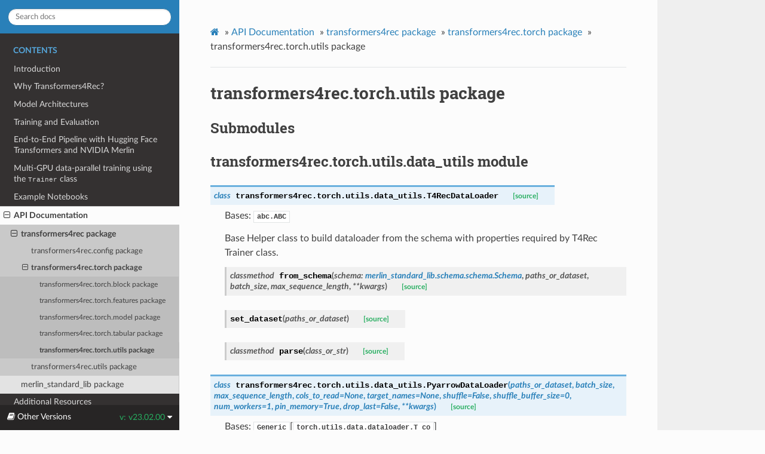

--- FILE ---
content_type: text/html; charset=utf-8
request_url: https://nvidia-merlin.github.io/Transformers4Rec/v23.02.00/api/transformers4rec.torch.utils.html
body_size: 14027
content:
<!DOCTYPE html>
<html class="writer-html5" lang="en" >
<head>
  <meta charset="utf-8" />
  <meta name="viewport" content="width=device-width, initial-scale=1.0" />
  <title>transformers4rec.torch.utils package &mdash; Transformers4Rec  documentation</title><link rel="stylesheet" href="../_static/css/theme.css" type="text/css" />
    <link rel="stylesheet" href="../_static/pygments.css" type="text/css" />
      <link rel="stylesheet" href="../_static/togglebutton.css" type="text/css" />
      <link rel="stylesheet" href="../_static/mystnb.css" type="text/css" />
      <link rel="stylesheet" href="../_static/css/custom.css" type="text/css" />
    <link rel="canonical" href="https://nvidia-merlin.github.io/Transformers4Rec/stable/api/transformers4rec.torch.utils.html" />
  <!--[if lt IE 9]>
    <script src="../_static/js/html5shiv.min.js"></script>
  <![endif]-->
  <script id="documentation_options" data-url_root="../" src="../_static/documentation_options.js"></script>
        <script src="../_static/jquery.js"></script>
        <script src="../_static/underscore.js"></script>
        <script src="../_static/doctools.js"></script>
        <script >let toggleHintShow = 'Click to show';</script>
        <script >let toggleHintHide = 'Click to hide';</script>
        <script >let toggleOpenOnPrint = 'true';</script>
        <script src="../_static/togglebutton.js"></script>
        <script >var togglebuttonSelector = '.toggle, .admonition.dropdown, .tag_hide_input div.cell_input, .tag_hide-input div.cell_input, .tag_hide_output div.cell_output, .tag_hide-output div.cell_output, .tag_hide_cell.cell, .tag_hide-cell.cell';</script>
        <script async="async" src="https://cdnjs.cloudflare.com/ajax/libs/mathjax/2.7.7/latest.js?config=TeX-AMS-MML_HTMLorMML"></script>
        <script type="text/x-mathjax-config">MathJax.Hub.Config({"tex2jax": {"processClass": "tex2jax_process|mathjax_process|math|output_area"}})</script>
    <script src="../_static/js/theme.js"></script>
    <link rel="index" title="Index" href="../genindex.html" />
    <link rel="search" title="Search" href="../search.html" />
    <link rel="next" title="transformers4rec.utils package" href="transformers4rec.utils.html" />
    <link rel="prev" title="transformers4rec.torch.tabular package" href="transformers4rec.torch.tabular.html" /> 
</head>

<body class="wy-body-for-nav"> 
  <div class="wy-grid-for-nav">
    <nav data-toggle="wy-nav-shift" class="wy-nav-side">
      <div class="wy-side-scroll">
        <div class="wy-side-nav-search" >
            <a href="../index.html" class="icon icon-home"> Transformers4Rec
          </a>
<div role="search">
  <form id="rtd-search-form" class="wy-form" action="../search.html" method="get">
    <input type="text" name="q" placeholder="Search docs" />
    <input type="hidden" name="check_keywords" value="yes" />
    <input type="hidden" name="area" value="default" />
  </form>
</div>
        </div><div class="wy-menu wy-menu-vertical" data-spy="affix" role="navigation" aria-label="Navigation menu">
              <p class="caption"><span class="caption-text">Contents</span></p>
<ul class="current">
<li class="toctree-l1"><a class="reference internal" href="../README.html">Introduction</a></li>
<li class="toctree-l1"><a class="reference internal" href="../why_transformers4rec.html">Why Transformers4Rec?</a></li>
<li class="toctree-l1"><a class="reference internal" href="../model_definition.html">Model Architectures</a></li>
<li class="toctree-l1"><a class="reference internal" href="../training_eval.html">Training and Evaluation</a></li>
<li class="toctree-l1"><a class="reference internal" href="../pipeline.html">End-to-End Pipeline with Hugging Face Transformers and NVIDIA Merlin</a></li>
<li class="toctree-l1"><a class="reference internal" href="../multi_gpu_train.html">Multi-GPU data-parallel training using the <code class="docutils literal notranslate"><span class="pre">Trainer</span></code> class</a></li>
<li class="toctree-l1"><a class="reference internal" href="../examples/index.html">Example Notebooks</a></li>
<li class="toctree-l1 current"><a class="reference internal" href="modules.html">API Documentation</a><ul class="current">
<li class="toctree-l2 current"><a class="reference internal" href="transformers4rec.html">transformers4rec package</a><ul class="current">
<li class="toctree-l3"><a class="reference internal" href="transformers4rec.config.html">transformers4rec.config package</a></li>
<li class="toctree-l3 current"><a class="reference internal" href="transformers4rec.torch.html">transformers4rec.torch package</a><ul class="current">
<li class="toctree-l4"><a class="reference internal" href="transformers4rec.torch.block.html">transformers4rec.torch.block package</a></li>
<li class="toctree-l4"><a class="reference internal" href="transformers4rec.torch.features.html">transformers4rec.torch.features package</a></li>
<li class="toctree-l4"><a class="reference internal" href="transformers4rec.torch.model.html">transformers4rec.torch.model package</a></li>
<li class="toctree-l4"><a class="reference internal" href="transformers4rec.torch.tabular.html">transformers4rec.torch.tabular package</a></li>
<li class="toctree-l4 current"><a class="current reference internal" href="#">transformers4rec.torch.utils package</a></li>
</ul>
</li>
<li class="toctree-l3"><a class="reference internal" href="transformers4rec.utils.html">transformers4rec.utils package</a></li>
</ul>
</li>
<li class="toctree-l2"><a class="reference internal" href="merlin_standard_lib.html">merlin_standard_lib package</a></li>
</ul>
</li>
<li class="toctree-l1"><a class="reference internal" href="../resources.html">Additional Resources</a></li>
</ul>

        </div>
      </div>
    </nav>

    <section data-toggle="wy-nav-shift" class="wy-nav-content-wrap"><nav class="wy-nav-top" aria-label="Mobile navigation menu" >
          <i data-toggle="wy-nav-top" class="fa fa-bars"></i>
          <a href="../index.html">Transformers4Rec</a>
      </nav>

      <div class="wy-nav-content">
        <div class="rst-content">
          <div role="navigation" aria-label="Page navigation">
  <ul class="wy-breadcrumbs">
      <li><a href="../index.html" class="icon icon-home"></a> &raquo;</li>
          <li><a href="modules.html">API Documentation</a> &raquo;</li>
          <li><a href="transformers4rec.html">transformers4rec package</a> &raquo;</li>
          <li><a href="transformers4rec.torch.html">transformers4rec.torch package</a> &raquo;</li>
      <li>transformers4rec.torch.utils package</li>
      <li class="wy-breadcrumbs-aside">
      </li>
  </ul>
  <hr/>
</div>
          <div role="main" class="document" itemscope="itemscope" itemtype="http://schema.org/Article">
           <div itemprop="articleBody">
             
  <div class="section" id="transformers4rec-torch-utils-package">
<h1>transformers4rec.torch.utils package<a class="headerlink" href="#transformers4rec-torch-utils-package" title="Permalink to this headline"></a></h1>
<div class="section" id="submodules">
<h2>Submodules<a class="headerlink" href="#submodules" title="Permalink to this headline"></a></h2>
</div>
<div class="section" id="module-transformers4rec.torch.utils.data_utils">
<span id="transformers4rec-torch-utils-data-utils-module"></span><h2>transformers4rec.torch.utils.data_utils module<a class="headerlink" href="#module-transformers4rec.torch.utils.data_utils" title="Permalink to this headline"></a></h2>
<dl class="py class">
<dt id="transformers4rec.torch.utils.data_utils.T4RecDataLoader">
<em class="property"><span class="pre">class</span> </em><code class="sig-prename descclassname"><span class="pre">transformers4rec.torch.utils.data_utils.</span></code><code class="sig-name descname"><span class="pre">T4RecDataLoader</span></code><a class="reference internal" href="../_modules/transformers4rec/torch/utils/data_utils.html#T4RecDataLoader"><span class="viewcode-link"><span class="pre">[source]</span></span></a><a class="headerlink" href="#transformers4rec.torch.utils.data_utils.T4RecDataLoader" title="Permalink to this definition"></a></dt>
<dd><p>Bases: <a class="reference external" href="https://docs.python.org/3/library/abc.html#abc.ABC" title="(in Python v3.12)"><code class="xref py py-class docutils literal notranslate"><span class="pre">abc.ABC</span></code></a></p>
<p>Base Helper class to build dataloader from the schema with properties
required by T4Rec Trainer class.</p>
<dl class="py method">
<dt id="transformers4rec.torch.utils.data_utils.T4RecDataLoader.from_schema">
<em class="property"><span class="pre">classmethod</span> </em><code class="sig-name descname"><span class="pre">from_schema</span></code><span class="sig-paren">(</span><em class="sig-param"><span class="n"><span class="pre">schema</span></span><span class="p"><span class="pre">:</span></span> <span class="n"><a class="reference internal" href="merlin_standard_lib.schema.html#merlin_standard_lib.schema.schema.Schema" title="merlin_standard_lib.schema.schema.Schema"><span class="pre">merlin_standard_lib.schema.schema.Schema</span></a></span></em>, <em class="sig-param"><span class="n"><span class="pre">paths_or_dataset</span></span></em>, <em class="sig-param"><span class="n"><span class="pre">batch_size</span></span></em>, <em class="sig-param"><span class="n"><span class="pre">max_sequence_length</span></span></em>, <em class="sig-param"><span class="o"><span class="pre">**</span></span><span class="n"><span class="pre">kwargs</span></span></em><span class="sig-paren">)</span><a class="reference internal" href="../_modules/transformers4rec/torch/utils/data_utils.html#T4RecDataLoader.from_schema"><span class="viewcode-link"><span class="pre">[source]</span></span></a><a class="headerlink" href="#transformers4rec.torch.utils.data_utils.T4RecDataLoader.from_schema" title="Permalink to this definition"></a></dt>
<dd></dd></dl>

<dl class="py method">
<dt id="transformers4rec.torch.utils.data_utils.T4RecDataLoader.set_dataset">
<code class="sig-name descname"><span class="pre">set_dataset</span></code><span class="sig-paren">(</span><em class="sig-param"><span class="n"><span class="pre">paths_or_dataset</span></span></em><span class="sig-paren">)</span><a class="reference internal" href="../_modules/transformers4rec/torch/utils/data_utils.html#T4RecDataLoader.set_dataset"><span class="viewcode-link"><span class="pre">[source]</span></span></a><a class="headerlink" href="#transformers4rec.torch.utils.data_utils.T4RecDataLoader.set_dataset" title="Permalink to this definition"></a></dt>
<dd></dd></dl>

<dl class="py method">
<dt id="transformers4rec.torch.utils.data_utils.T4RecDataLoader.parse">
<em class="property"><span class="pre">classmethod</span> </em><code class="sig-name descname"><span class="pre">parse</span></code><span class="sig-paren">(</span><em class="sig-param"><span class="n"><span class="pre">class_or_str</span></span></em><span class="sig-paren">)</span><a class="reference internal" href="../_modules/transformers4rec/torch/utils/data_utils.html#T4RecDataLoader.parse"><span class="viewcode-link"><span class="pre">[source]</span></span></a><a class="headerlink" href="#transformers4rec.torch.utils.data_utils.T4RecDataLoader.parse" title="Permalink to this definition"></a></dt>
<dd></dd></dl>

</dd></dl>

<dl class="py class">
<dt id="transformers4rec.torch.utils.data_utils.PyarrowDataLoader">
<em class="property"><span class="pre">class</span> </em><code class="sig-prename descclassname"><span class="pre">transformers4rec.torch.utils.data_utils.</span></code><code class="sig-name descname"><span class="pre">PyarrowDataLoader</span></code><span class="sig-paren">(</span><em class="sig-param"><span class="n"><span class="pre">paths_or_dataset</span></span></em>, <em class="sig-param"><span class="n"><span class="pre">batch_size</span></span></em>, <em class="sig-param"><span class="n"><span class="pre">max_sequence_length</span></span></em>, <em class="sig-param"><span class="n"><span class="pre">cols_to_read</span></span><span class="o"><span class="pre">=</span></span><span class="default_value"><span class="pre">None</span></span></em>, <em class="sig-param"><span class="n"><span class="pre">target_names</span></span><span class="o"><span class="pre">=</span></span><span class="default_value"><span class="pre">None</span></span></em>, <em class="sig-param"><span class="n"><span class="pre">shuffle</span></span><span class="o"><span class="pre">=</span></span><span class="default_value"><span class="pre">False</span></span></em>, <em class="sig-param"><span class="n"><span class="pre">shuffle_buffer_size</span></span><span class="o"><span class="pre">=</span></span><span class="default_value"><span class="pre">0</span></span></em>, <em class="sig-param"><span class="n"><span class="pre">num_workers</span></span><span class="o"><span class="pre">=</span></span><span class="default_value"><span class="pre">1</span></span></em>, <em class="sig-param"><span class="n"><span class="pre">pin_memory</span></span><span class="o"><span class="pre">=</span></span><span class="default_value"><span class="pre">True</span></span></em>, <em class="sig-param"><span class="n"><span class="pre">drop_last</span></span><span class="o"><span class="pre">=</span></span><span class="default_value"><span class="pre">False</span></span></em>, <em class="sig-param"><span class="o"><span class="pre">**</span></span><span class="n"><span class="pre">kwargs</span></span></em><span class="sig-paren">)</span><a class="reference internal" href="../_modules/transformers4rec/torch/utils/data_utils.html#PyarrowDataLoader"><span class="viewcode-link"><span class="pre">[source]</span></span></a><a class="headerlink" href="#transformers4rec.torch.utils.data_utils.PyarrowDataLoader" title="Permalink to this definition"></a></dt>
<dd><p>Bases: <code class="xref py py-class docutils literal notranslate"><span class="pre">Generic</span></code>[<code class="xref py py-obj docutils literal notranslate"><span class="pre">torch.utils.data.dataloader.T_co</span></code>]</p>
<dl class="py attribute">
<dt id="transformers4rec.torch.utils.data_utils.PyarrowDataLoader.batch_size">
<code class="sig-name descname"><span class="pre">batch_size</span></code><em class="property"><span class="pre">:</span> <span class="pre">Optional</span><span class="p"><span class="pre">[</span></span><a class="reference external" href="https://docs.python.org/3/library/functions.html#int" title="(in Python v3.12)"><span class="pre">int</span></a><span class="p"><span class="pre">]</span></span></em><a class="headerlink" href="#transformers4rec.torch.utils.data_utils.PyarrowDataLoader.batch_size" title="Permalink to this definition"></a></dt>
<dd></dd></dl>

<dl class="py attribute">
<dt id="transformers4rec.torch.utils.data_utils.PyarrowDataLoader.num_workers">
<code class="sig-name descname"><span class="pre">num_workers</span></code><em class="property"><span class="pre">:</span> <a class="reference external" href="https://docs.python.org/3/library/functions.html#int" title="(in Python v3.12)"><span class="pre">int</span></a></em><a class="headerlink" href="#transformers4rec.torch.utils.data_utils.PyarrowDataLoader.num_workers" title="Permalink to this definition"></a></dt>
<dd></dd></dl>

<dl class="py attribute">
<dt id="transformers4rec.torch.utils.data_utils.PyarrowDataLoader.pin_memory">
<code class="sig-name descname"><span class="pre">pin_memory</span></code><em class="property"><span class="pre">:</span> <a class="reference external" href="https://docs.python.org/3/library/functions.html#bool" title="(in Python v3.12)"><span class="pre">bool</span></a></em><a class="headerlink" href="#transformers4rec.torch.utils.data_utils.PyarrowDataLoader.pin_memory" title="Permalink to this definition"></a></dt>
<dd></dd></dl>

<dl class="py attribute">
<dt id="transformers4rec.torch.utils.data_utils.PyarrowDataLoader.drop_last">
<code class="sig-name descname"><span class="pre">drop_last</span></code><em class="property"><span class="pre">:</span> <a class="reference external" href="https://docs.python.org/3/library/functions.html#bool" title="(in Python v3.12)"><span class="pre">bool</span></a></em><a class="headerlink" href="#transformers4rec.torch.utils.data_utils.PyarrowDataLoader.drop_last" title="Permalink to this definition"></a></dt>
<dd></dd></dl>

<dl class="py method">
<dt id="transformers4rec.torch.utils.data_utils.PyarrowDataLoader.set_dataset">
<code class="sig-name descname"><span class="pre">set_dataset</span></code><span class="sig-paren">(</span><em class="sig-param"><span class="n"><span class="pre">cols_to_read</span></span></em>, <em class="sig-param"><span class="n"><span class="pre">target_names</span></span></em><span class="sig-paren">)</span><a class="reference internal" href="../_modules/transformers4rec/torch/utils/data_utils.html#PyarrowDataLoader.set_dataset"><span class="viewcode-link"><span class="pre">[source]</span></span></a><a class="headerlink" href="#transformers4rec.torch.utils.data_utils.PyarrowDataLoader.set_dataset" title="Permalink to this definition"></a></dt>
<dd><p>set the Parquet dataset</p>
<dl class="field-list simple">
<dt class="field-odd">Parameters</dt>
<dd class="field-odd"><p><strong>cols_to_read</strong> (<a class="reference external" href="https://docs.python.org/3/library/stdtypes.html#str" title="(in Python v3.12)"><em>str</em></a>) – The list of features names to load</p>
</dd>
</dl>
</dd></dl>

<dl class="py method">
<dt id="transformers4rec.torch.utils.data_utils.PyarrowDataLoader.from_schema">
<em class="property"><span class="pre">classmethod</span> </em><code class="sig-name descname"><span class="pre">from_schema</span></code><span class="sig-paren">(</span><em class="sig-param"><span class="n"><span class="pre">schema</span></span></em>, <em class="sig-param"><span class="n"><span class="pre">paths_or_dataset</span></span></em>, <em class="sig-param"><span class="n"><span class="pre">batch_size</span></span></em>, <em class="sig-param"><span class="n"><span class="pre">max_sequence_length</span></span></em>, <em class="sig-param"><span class="n"><span class="pre">continuous_features</span></span><span class="o"><span class="pre">=</span></span><span class="default_value"><span class="pre">None</span></span></em>, <em class="sig-param"><span class="n"><span class="pre">categorical_features</span></span><span class="o"><span class="pre">=</span></span><span class="default_value"><span class="pre">None</span></span></em>, <em class="sig-param"><span class="n"><span class="pre">targets</span></span><span class="o"><span class="pre">=</span></span><span class="default_value"><span class="pre">None</span></span></em>, <em class="sig-param"><span class="n"><span class="pre">shuffle</span></span><span class="o"><span class="pre">=</span></span><span class="default_value"><span class="pre">False</span></span></em>, <em class="sig-param"><span class="n"><span class="pre">shuffle_buffer_size</span></span><span class="o"><span class="pre">=</span></span><span class="default_value"><span class="pre">0</span></span></em>, <em class="sig-param"><span class="n"><span class="pre">num_workers</span></span><span class="o"><span class="pre">=</span></span><span class="default_value"><span class="pre">1</span></span></em>, <em class="sig-param"><span class="n"><span class="pre">pin_memory</span></span><span class="o"><span class="pre">=</span></span><span class="default_value"><span class="pre">True</span></span></em>, <em class="sig-param"><span class="o"><span class="pre">**</span></span><span class="n"><span class="pre">kwargs</span></span></em><span class="sig-paren">)</span><a class="reference internal" href="../_modules/transformers4rec/torch/utils/data_utils.html#PyarrowDataLoader.from_schema"><span class="viewcode-link"><span class="pre">[source]</span></span></a><a class="headerlink" href="#transformers4rec.torch.utils.data_utils.PyarrowDataLoader.from_schema" title="Permalink to this definition"></a></dt>
<dd><p>Instantiates <code class="docutils literal notranslate"><span class="pre">PyarrowDataLoader</span></code> from a <code class="docutils literal notranslate"><span class="pre">DatasetSchema</span></code>.</p>
<dl class="field-list simple">
<dt class="field-odd">Parameters</dt>
<dd class="field-odd"><ul class="simple">
<li><p><strong>schema</strong> (<em>DatasetSchema</em>) – Dataset schema</p></li>
<li><p><strong>paths_or_dataset</strong> (<em>Union</em><em>[</em><a class="reference external" href="https://docs.python.org/3/library/stdtypes.html#str" title="(in Python v3.12)"><em>str</em></a><em>, </em><em>Dataset</em><em>]</em>) – Path to paquet data of Dataset object.</p></li>
<li><p><strong>batch_size</strong> (<a class="reference external" href="https://docs.python.org/3/library/functions.html#int" title="(in Python v3.12)"><em>int</em></a>) – batch size of Dataloader.</p></li>
<li><p><strong>max_sequence_length</strong> (<a class="reference external" href="https://docs.python.org/3/library/functions.html#int" title="(in Python v3.12)"><em>int</em></a>) – The maximum length of list features.</p></li>
</ul>
</dd>
</dl>
</dd></dl>

<dl class="py attribute">
<dt id="transformers4rec.torch.utils.data_utils.PyarrowDataLoader.dataset">
<code class="sig-name descname"><span class="pre">dataset</span></code><em class="property"><span class="pre">:</span> <a class="reference external" href="https://pytorch.org/docs/stable/data.html#torch.utils.data.Dataset" title="(in PyTorch v2.4)"><span class="pre">torch.utils.data.dataset.Dataset</span></a><span class="p"><span class="pre">[</span></span><span class="pre">T_co</span><span class="p"><span class="pre">]</span></span></em><a class="headerlink" href="#transformers4rec.torch.utils.data_utils.PyarrowDataLoader.dataset" title="Permalink to this definition"></a></dt>
<dd></dd></dl>

<dl class="py attribute">
<dt id="transformers4rec.torch.utils.data_utils.PyarrowDataLoader.timeout">
<code class="sig-name descname"><span class="pre">timeout</span></code><em class="property"><span class="pre">:</span> <a class="reference external" href="https://docs.python.org/3/library/functions.html#float" title="(in Python v3.12)"><span class="pre">float</span></a></em><a class="headerlink" href="#transformers4rec.torch.utils.data_utils.PyarrowDataLoader.timeout" title="Permalink to this definition"></a></dt>
<dd></dd></dl>

<dl class="py attribute">
<dt id="transformers4rec.torch.utils.data_utils.PyarrowDataLoader.sampler">
<code class="sig-name descname"><span class="pre">sampler</span></code><em class="property"><span class="pre">:</span> <span class="pre">Union</span><span class="p"><span class="pre">[</span></span><a class="reference external" href="https://pytorch.org/docs/stable/data.html#torch.utils.data.Sampler" title="(in PyTorch v2.4)"><span class="pre">torch.utils.data.sampler.Sampler</span></a><span class="p"><span class="pre">,</span> </span><span class="pre">Iterable</span><span class="p"><span class="pre">]</span></span></em><a class="headerlink" href="#transformers4rec.torch.utils.data_utils.PyarrowDataLoader.sampler" title="Permalink to this definition"></a></dt>
<dd></dd></dl>

<dl class="py attribute">
<dt id="transformers4rec.torch.utils.data_utils.PyarrowDataLoader.pin_memory_device">
<code class="sig-name descname"><span class="pre">pin_memory_device</span></code><em class="property"><span class="pre">:</span> <a class="reference external" href="https://docs.python.org/3/library/stdtypes.html#str" title="(in Python v3.12)"><span class="pre">str</span></a></em><a class="headerlink" href="#transformers4rec.torch.utils.data_utils.PyarrowDataLoader.pin_memory_device" title="Permalink to this definition"></a></dt>
<dd></dd></dl>

<dl class="py attribute">
<dt id="transformers4rec.torch.utils.data_utils.PyarrowDataLoader.prefetch_factor">
<code class="sig-name descname"><span class="pre">prefetch_factor</span></code><em class="property"><span class="pre">:</span> <span class="pre">Optional</span><span class="p"><span class="pre">[</span></span><a class="reference external" href="https://docs.python.org/3/library/functions.html#int" title="(in Python v3.12)"><span class="pre">int</span></a><span class="p"><span class="pre">]</span></span></em><a class="headerlink" href="#transformers4rec.torch.utils.data_utils.PyarrowDataLoader.prefetch_factor" title="Permalink to this definition"></a></dt>
<dd></dd></dl>

</dd></dl>

<dl class="py class">
<dt id="transformers4rec.torch.utils.data_utils.DLDataLoader">
<em class="property"><span class="pre">class</span> </em><code class="sig-prename descclassname"><span class="pre">transformers4rec.torch.utils.data_utils.</span></code><code class="sig-name descname"><span class="pre">DLDataLoader</span></code><span class="sig-paren">(</span><em class="sig-param"><span class="o"><span class="pre">*</span></span><span class="n"><span class="pre">args</span></span></em>, <em class="sig-param"><span class="o"><span class="pre">**</span></span><span class="n"><span class="pre">kwargs</span></span></em><span class="sig-paren">)</span><a class="reference internal" href="../_modules/transformers4rec/torch/utils/data_utils.html#DLDataLoader"><span class="viewcode-link"><span class="pre">[source]</span></span></a><a class="headerlink" href="#transformers4rec.torch.utils.data_utils.DLDataLoader" title="Permalink to this definition"></a></dt>
<dd><p>Bases: <code class="xref py py-class docutils literal notranslate"><span class="pre">Generic</span></code>[<code class="xref py py-obj docutils literal notranslate"><span class="pre">torch.utils.data.dataloader.T_co</span></code>]</p>
<p>This class is an extension of the torch dataloader.
It is required to support the FastAI framework.</p>
<p>Setting the batch size directly to DLDataLoader makes it 3x slower.
So we set as an alternative attribute and use it within
T4Rec Trainer during evaluation
# TODO : run experiments with new merlin-dataloader</p>
<dl class="py method">
<dt id="transformers4rec.torch.utils.data_utils.DLDataLoader.device">
<em class="property"><span class="pre">property</span> </em><code class="sig-name descname"><span class="pre">device</span></code><a class="headerlink" href="#transformers4rec.torch.utils.data_utils.DLDataLoader.device" title="Permalink to this definition"></a></dt>
<dd></dd></dl>

<dl class="py attribute">
<dt id="transformers4rec.torch.utils.data_utils.DLDataLoader.dataset">
<code class="sig-name descname"><span class="pre">dataset</span></code><em class="property"><span class="pre">:</span> <a class="reference external" href="https://pytorch.org/docs/stable/data.html#torch.utils.data.Dataset" title="(in PyTorch v2.4)"><span class="pre">torch.utils.data.dataset.Dataset</span></a><span class="p"><span class="pre">[</span></span><span class="pre">T_co</span><span class="p"><span class="pre">]</span></span></em><a class="headerlink" href="#transformers4rec.torch.utils.data_utils.DLDataLoader.dataset" title="Permalink to this definition"></a></dt>
<dd></dd></dl>

<dl class="py attribute">
<dt id="transformers4rec.torch.utils.data_utils.DLDataLoader.batch_size">
<code class="sig-name descname"><span class="pre">batch_size</span></code><em class="property"><span class="pre">:</span> <span class="pre">Optional</span><span class="p"><span class="pre">[</span></span><a class="reference external" href="https://docs.python.org/3/library/functions.html#int" title="(in Python v3.12)"><span class="pre">int</span></a><span class="p"><span class="pre">]</span></span></em><a class="headerlink" href="#transformers4rec.torch.utils.data_utils.DLDataLoader.batch_size" title="Permalink to this definition"></a></dt>
<dd></dd></dl>

<dl class="py attribute">
<dt id="transformers4rec.torch.utils.data_utils.DLDataLoader.num_workers">
<code class="sig-name descname"><span class="pre">num_workers</span></code><em class="property"><span class="pre">:</span> <a class="reference external" href="https://docs.python.org/3/library/functions.html#int" title="(in Python v3.12)"><span class="pre">int</span></a></em><a class="headerlink" href="#transformers4rec.torch.utils.data_utils.DLDataLoader.num_workers" title="Permalink to this definition"></a></dt>
<dd></dd></dl>

<dl class="py attribute">
<dt id="transformers4rec.torch.utils.data_utils.DLDataLoader.pin_memory">
<code class="sig-name descname"><span class="pre">pin_memory</span></code><em class="property"><span class="pre">:</span> <a class="reference external" href="https://docs.python.org/3/library/functions.html#bool" title="(in Python v3.12)"><span class="pre">bool</span></a></em><a class="headerlink" href="#transformers4rec.torch.utils.data_utils.DLDataLoader.pin_memory" title="Permalink to this definition"></a></dt>
<dd></dd></dl>

<dl class="py attribute">
<dt id="transformers4rec.torch.utils.data_utils.DLDataLoader.drop_last">
<code class="sig-name descname"><span class="pre">drop_last</span></code><em class="property"><span class="pre">:</span> <a class="reference external" href="https://docs.python.org/3/library/functions.html#bool" title="(in Python v3.12)"><span class="pre">bool</span></a></em><a class="headerlink" href="#transformers4rec.torch.utils.data_utils.DLDataLoader.drop_last" title="Permalink to this definition"></a></dt>
<dd></dd></dl>

<dl class="py attribute">
<dt id="transformers4rec.torch.utils.data_utils.DLDataLoader.timeout">
<code class="sig-name descname"><span class="pre">timeout</span></code><em class="property"><span class="pre">:</span> <a class="reference external" href="https://docs.python.org/3/library/functions.html#float" title="(in Python v3.12)"><span class="pre">float</span></a></em><a class="headerlink" href="#transformers4rec.torch.utils.data_utils.DLDataLoader.timeout" title="Permalink to this definition"></a></dt>
<dd></dd></dl>

<dl class="py attribute">
<dt id="transformers4rec.torch.utils.data_utils.DLDataLoader.sampler">
<code class="sig-name descname"><span class="pre">sampler</span></code><em class="property"><span class="pre">:</span> <span class="pre">Union</span><span class="p"><span class="pre">[</span></span><a class="reference external" href="https://pytorch.org/docs/stable/data.html#torch.utils.data.Sampler" title="(in PyTorch v2.4)"><span class="pre">torch.utils.data.sampler.Sampler</span></a><span class="p"><span class="pre">,</span> </span><span class="pre">Iterable</span><span class="p"><span class="pre">]</span></span></em><a class="headerlink" href="#transformers4rec.torch.utils.data_utils.DLDataLoader.sampler" title="Permalink to this definition"></a></dt>
<dd></dd></dl>

<dl class="py attribute">
<dt id="transformers4rec.torch.utils.data_utils.DLDataLoader.pin_memory_device">
<code class="sig-name descname"><span class="pre">pin_memory_device</span></code><em class="property"><span class="pre">:</span> <a class="reference external" href="https://docs.python.org/3/library/stdtypes.html#str" title="(in Python v3.12)"><span class="pre">str</span></a></em><a class="headerlink" href="#transformers4rec.torch.utils.data_utils.DLDataLoader.pin_memory_device" title="Permalink to this definition"></a></dt>
<dd></dd></dl>

<dl class="py attribute">
<dt id="transformers4rec.torch.utils.data_utils.DLDataLoader.prefetch_factor">
<code class="sig-name descname"><span class="pre">prefetch_factor</span></code><em class="property"><span class="pre">:</span> <span class="pre">Optional</span><span class="p"><span class="pre">[</span></span><a class="reference external" href="https://docs.python.org/3/library/functions.html#int" title="(in Python v3.12)"><span class="pre">int</span></a><span class="p"><span class="pre">]</span></span></em><a class="headerlink" href="#transformers4rec.torch.utils.data_utils.DLDataLoader.prefetch_factor" title="Permalink to this definition"></a></dt>
<dd></dd></dl>

</dd></dl>

<dl class="py class">
<dt id="transformers4rec.torch.utils.data_utils.MerlinDataLoader">
<em class="property"><span class="pre">class</span> </em><code class="sig-prename descclassname"><span class="pre">transformers4rec.torch.utils.data_utils.</span></code><code class="sig-name descname"><span class="pre">MerlinDataLoader</span></code><span class="sig-paren">(</span><em class="sig-param"><span class="pre">paths_or_dataset</span></em>, <em class="sig-param"><span class="pre">batch_size</span></em>, <em class="sig-param"><span class="pre">max_sequence_length</span></em>, <em class="sig-param"><span class="pre">conts=None</span></em>, <em class="sig-param"><span class="pre">cats=None</span></em>, <em class="sig-param"><span class="pre">labels=None</span></em>, <em class="sig-param"><span class="pre">collate_fn=&lt;function</span> <span class="pre">MerlinDataLoader.&lt;lambda&gt;&gt;</span></em>, <em class="sig-param"><span class="pre">engine=None</span></em>, <em class="sig-param"><span class="pre">buffer_size=0.1</span></em>, <em class="sig-param"><span class="pre">reader_kwargs=None</span></em>, <em class="sig-param"><span class="pre">shuffle=False</span></em>, <em class="sig-param"><span class="pre">seed_fn=None</span></em>, <em class="sig-param"><span class="pre">parts_per_chunk=1</span></em>, <em class="sig-param"><span class="pre">device=None</span></em>, <em class="sig-param"><span class="pre">global_size=None</span></em>, <em class="sig-param"><span class="pre">global_rank=None</span></em>, <em class="sig-param"><span class="pre">sparse_names=None</span></em>, <em class="sig-param"><span class="pre">sparse_max=None</span></em>, <em class="sig-param"><span class="pre">sparse_as_dense=True</span></em>, <em class="sig-param"><span class="pre">drop_last=False</span></em>, <em class="sig-param"><span class="pre">schema=None</span></em>, <em class="sig-param"><span class="pre">row_groups_per_part=True</span></em>, <em class="sig-param"><span class="pre">**kwargs</span></em><span class="sig-paren">)</span><a class="reference internal" href="../_modules/transformers4rec/torch/utils/data_utils.html#MerlinDataLoader"><span class="viewcode-link"><span class="pre">[source]</span></span></a><a class="headerlink" href="#transformers4rec.torch.utils.data_utils.MerlinDataLoader" title="Permalink to this definition"></a></dt>
<dd><p>Bases: <code class="xref py py-class docutils literal notranslate"><span class="pre">Generic</span></code>[<code class="xref py py-obj docutils literal notranslate"><span class="pre">torch.utils.data.dataloader.T_co</span></code>]</p>
<p>This class extends the [Merlin data loader]
(<a class="reference external" href="https://github.com/NVIDIA-Merlin/dataloader/blob/main/merlin/dataloader/torch.py">https://github.com/NVIDIA-Merlin/dataloader/blob/main/merlin/dataloader/torch.py</a>).
The data input requires a merlin.io.Dataset or a path to the data files.
It also sets the dataset’s schema with the necessary properties to prepare the input
list features as dense tensors (i.e. padded to the specified <cite>max_sequence_length</cite>).
The dense representation is required by the Transformers4Rec input modules.</p>
<dl class="field-list simple">
<dt class="field-odd">Parameters</dt>
<dd class="field-odd"><ul class="simple">
<li><p><strong>paths_or_dataset</strong> (<em>Union</em><em>[</em><a class="reference external" href="https://docs.python.org/3/library/stdtypes.html#str" title="(in Python v3.12)"><em>str</em></a><em>, </em><a class="reference external" href="https://nvidia-merlin.github.io/core/stable/api/generated/merlin.io.Dataset.html#merlin.io.Dataset" title="(in Merlin Core)"><em>merlin.io.Dataset</em></a><em>]</em>) – The dataset to load.</p></li>
<li><p><strong>batch_size</strong> (<a class="reference external" href="https://docs.python.org/3/library/functions.html#int" title="(in Python v3.12)"><em>int</em></a>) – The size of each batch to supply to the model.</p></li>
<li><p><strong>max_sequence_length</strong> (<a class="reference external" href="https://docs.python.org/3/library/functions.html#int" title="(in Python v3.12)"><em>int</em></a>) – The maximum sequence length to use for padding list columns.
By default, <cite>0</cite> is used as the padding index.</p></li>
<li><p><strong>cats</strong> (<em>List</em><em>[</em><a class="reference external" href="https://docs.python.org/3/library/stdtypes.html#str" title="(in Python v3.12)"><em>str</em></a><em>]</em><em>, </em><em>optional</em>) – The list of categorical columns in the dataset.
By default None.</p></li>
<li><p><strong>conts</strong> (<em>List</em><em>[</em><a class="reference external" href="https://docs.python.org/3/library/stdtypes.html#str" title="(in Python v3.12)"><em>str</em></a><em>]</em><em>, </em><em>optional</em>) – The list of continuous columns in the dataset.
By default None.</p></li>
<li><p><strong>labels</strong> (<em>List</em><em>[</em><a class="reference external" href="https://docs.python.org/3/library/stdtypes.html#str" title="(in Python v3.12)"><em>str</em></a><em>]</em><em>, </em><em>optional</em>) – The list of label columns in the dataset.
By default None.</p></li>
<li><p><strong>shuffle</strong> (<a class="reference external" href="https://docs.python.org/3/library/functions.html#bool" title="(in Python v3.12)"><em>bool</em></a><em>, </em><em>optional</em>) – Enable/disable shuffling of dataset.
By default False.</p></li>
<li><p><strong>parts_per_chunk</strong> (<a class="reference external" href="https://docs.python.org/3/library/functions.html#int" title="(in Python v3.12)"><em>int</em></a>) – The number of partitions from the iterator, an Merlin Dataset,
to concatenate into a “chunk”. By default 1.</p></li>
<li><p><strong>device</strong> (<a class="reference external" href="https://docs.python.org/3/library/functions.html#int" title="(in Python v3.12)"><em>int</em></a><em>, </em><em>optional</em>) – The device id of the selected GPU
By default None.</p></li>
<li><p><strong>sparse_names</strong> (<em>[</em><a class="reference external" href="https://docs.python.org/3/library/stdtypes.html#str" title="(in Python v3.12)"><em>str</em></a><em>]</em><em>, </em><em>optional</em>) – List with column names of columns that should be represented as sparse tensors.
By default None.</p></li>
<li><p><strong>sparse_max</strong> (<em>Dict</em><em>[</em><a class="reference external" href="https://docs.python.org/3/library/stdtypes.html#str" title="(in Python v3.12)"><em>str</em></a><em>, </em><a class="reference external" href="https://docs.python.org/3/library/functions.html#int" title="(in Python v3.12)"><em>int</em></a><em>]</em><em>, </em><em>optional</em>) – A dictionary of key: column_name + value: integer representing the max sequence
length for a list column.
By default None.</p></li>
<li><p><strong>sparse_as_dense</strong> (<a class="reference external" href="https://docs.python.org/3/library/functions.html#bool" title="(in Python v3.12)"><em>bool</em></a><em>, </em><em>optional</em>) – Boolean value to activate transforming sparse tensors to dense ones.
By default None.</p></li>
<li><p><strong>drop_last</strong> (<a class="reference external" href="https://docs.python.org/3/library/functions.html#bool" title="(in Python v3.12)"><em>bool</em></a><em>, </em><em>optional</em>) – Whether or not to drop the last batch in an epoch. This is useful when you need to
guarantee that each batch contains exactly <cite>batch_size</cite> rows - since the last batch
will usually contain fewer rows.</p></li>
<li><p><strong>seed_fn</strong> (<em>callable</em>) – Function used to initialize random state</p></li>
<li><p><strong>parts_per_chunk</strong> – Number of dataset partitions with size dictated by <cite>buffer_size</cite>
to load and concatenate asynchronously. More partitions leads to
better epoch-level randomness but can negatively impact throughput</p></li>
<li><p><strong>global_size</strong> (<a class="reference external" href="https://docs.python.org/3/library/functions.html#int" title="(in Python v3.12)"><em>int</em></a><em>, </em><em>optional</em>) – When doing distributed training, this indicates the number of total processes that are
training the model.</p></li>
<li><p><strong>global_rank</strong> (<a class="reference external" href="https://docs.python.org/3/library/functions.html#int" title="(in Python v3.12)"><em>int</em></a><em>, </em><em>optional</em>) – When doing distributed training, this indicates the local rank for the current process.</p></li>
<li><p><strong>schema</strong> (<a class="reference internal" href="merlin_standard_lib.html#merlin_standard_lib.Schema" title="merlin_standard_lib.Schema"><em>Schema</em></a><em>, </em><em>optional</em>) – The <cite>Schema</cite> with the input features.</p></li>
<li><p><strong>reader_kwargs</strong> – Extra arguments to pass to the merlin.io.Dataset object, when the path to data files
is provided in <cite>paths_or_dataset</cite> argument.</p></li>
<li><p><strong>row_groups_per_part</strong> (<a class="reference external" href="https://docs.python.org/3/library/functions.html#bool" title="(in Python v3.12)"><em>bool</em></a><em>, </em><em>optional</em>) – If true, preserve the group partitions when loading the dataset from parquet files.</p></li>
<li><p><strong>collate_fn</strong> (<em>Callable</em><em>, </em><em>optional</em>) – A processing function to collect and prepare the list samples
(tuple of (input, target) Tensor(s)) returned by the Merlin DataLoader.</p></li>
</ul>
</dd>
</dl>
<dl class="py attribute">
<dt id="transformers4rec.torch.utils.data_utils.MerlinDataLoader.batch_size">
<code class="sig-name descname"><span class="pre">batch_size</span></code><em class="property"><span class="pre">:</span> <span class="pre">Optional</span><span class="p"><span class="pre">[</span></span><a class="reference external" href="https://docs.python.org/3/library/functions.html#int" title="(in Python v3.12)"><span class="pre">int</span></a><span class="p"><span class="pre">]</span></span></em><a class="headerlink" href="#transformers4rec.torch.utils.data_utils.MerlinDataLoader.batch_size" title="Permalink to this definition"></a></dt>
<dd></dd></dl>

<dl class="py attribute">
<dt id="transformers4rec.torch.utils.data_utils.MerlinDataLoader.drop_last">
<code class="sig-name descname"><span class="pre">drop_last</span></code><em class="property"><span class="pre">:</span> <a class="reference external" href="https://docs.python.org/3/library/functions.html#bool" title="(in Python v3.12)"><span class="pre">bool</span></a></em><a class="headerlink" href="#transformers4rec.torch.utils.data_utils.MerlinDataLoader.drop_last" title="Permalink to this definition"></a></dt>
<dd></dd></dl>

<dl class="py attribute">
<dt id="transformers4rec.torch.utils.data_utils.MerlinDataLoader.dataset">
<code class="sig-name descname"><span class="pre">dataset</span></code><em class="property"><span class="pre">:</span> <a class="reference external" href="https://pytorch.org/docs/stable/data.html#torch.utils.data.Dataset" title="(in PyTorch v2.4)"><span class="pre">torch.utils.data.dataset.Dataset</span></a><span class="p"><span class="pre">[</span></span><span class="pre">T_co</span><span class="p"><span class="pre">]</span></span></em><a class="headerlink" href="#transformers4rec.torch.utils.data_utils.MerlinDataLoader.dataset" title="Permalink to this definition"></a></dt>
<dd></dd></dl>

<dl class="py method">
<dt id="transformers4rec.torch.utils.data_utils.MerlinDataLoader.set_dataset">
<code class="sig-name descname"><span class="pre">set_dataset</span></code><span class="sig-paren">(</span><em class="sig-param"><span class="n"><span class="pre">buffer_size</span></span></em>, <em class="sig-param"><span class="n"><span class="pre">engine</span></span></em>, <em class="sig-param"><span class="n"><span class="pre">reader_kwargs</span></span></em><span class="sig-paren">)</span><a class="reference internal" href="../_modules/transformers4rec/torch/utils/data_utils.html#MerlinDataLoader.set_dataset"><span class="viewcode-link"><span class="pre">[source]</span></span></a><a class="headerlink" href="#transformers4rec.torch.utils.data_utils.MerlinDataLoader.set_dataset" title="Permalink to this definition"></a></dt>
<dd></dd></dl>

<dl class="py method">
<dt id="transformers4rec.torch.utils.data_utils.MerlinDataLoader.from_schema">
<em class="property"><span class="pre">classmethod</span> </em><code class="sig-name descname"><span class="pre">from_schema</span></code><span class="sig-paren">(</span><em class="sig-param"><span class="pre">schema:</span> <span class="pre">merlin_standard_lib.schema.schema.Schema</span></em>, <em class="sig-param"><span class="pre">paths_or_dataset</span></em>, <em class="sig-param"><span class="pre">batch_size</span></em>, <em class="sig-param"><span class="pre">max_sequence_length</span></em>, <em class="sig-param"><span class="pre">continuous_features=None</span></em>, <em class="sig-param"><span class="pre">categorical_features=None</span></em>, <em class="sig-param"><span class="pre">targets=None</span></em>, <em class="sig-param"><span class="pre">collate_fn=&lt;function</span> <span class="pre">MerlinDataLoader.&lt;lambda&gt;&gt;</span></em>, <em class="sig-param"><span class="pre">shuffle=True</span></em>, <em class="sig-param"><span class="pre">buffer_size=0.06</span></em>, <em class="sig-param"><span class="pre">parts_per_chunk=1</span></em>, <em class="sig-param"><span class="pre">sparse_names=None</span></em>, <em class="sig-param"><span class="pre">sparse_max=None</span></em>, <em class="sig-param"><span class="pre">**kwargs</span></em><span class="sig-paren">)</span><a class="reference internal" href="../_modules/transformers4rec/torch/utils/data_utils.html#MerlinDataLoader.from_schema"><span class="viewcode-link"><span class="pre">[source]</span></span></a><a class="headerlink" href="#transformers4rec.torch.utils.data_utils.MerlinDataLoader.from_schema" title="Permalink to this definition"></a></dt>
<dd><blockquote>
<div><p>Instantitates <cite>MerlinDataLoader</cite> from a <code class="docutils literal notranslate"><span class="pre">DatasetSchema</span></code>.</p>
</div></blockquote>
<dl class="field-list simple">
<dt class="field-odd">Parameters</dt>
<dd class="field-odd"><ul class="simple">
<li><p><strong>schema</strong> (<em>DatasetSchema</em>) – Dataset schema</p></li>
<li><p><strong>paths_or_dataset</strong> (<em>Union</em><em>[</em><a class="reference external" href="https://docs.python.org/3/library/stdtypes.html#str" title="(in Python v3.12)"><em>str</em></a><em>, </em><em>Dataset</em><em>]</em>) – Path to paquet data of Dataset object.</p></li>
<li><p><strong>batch_size</strong> (<a class="reference external" href="https://docs.python.org/3/library/functions.html#int" title="(in Python v3.12)"><em>int</em></a>) – batch size of Dataloader.</p></li>
<li><p><strong>max_sequence_length</strong> (<a class="reference external" href="https://docs.python.org/3/library/functions.html#int" title="(in Python v3.12)"><em>int</em></a>) – The maximum length of list features.</p></li>
</ul>
</dd>
</dl>
</dd></dl>

<dl class="py attribute">
<dt id="transformers4rec.torch.utils.data_utils.MerlinDataLoader.num_workers">
<code class="sig-name descname"><span class="pre">num_workers</span></code><em class="property"><span class="pre">:</span> <a class="reference external" href="https://docs.python.org/3/library/functions.html#int" title="(in Python v3.12)"><span class="pre">int</span></a></em><a class="headerlink" href="#transformers4rec.torch.utils.data_utils.MerlinDataLoader.num_workers" title="Permalink to this definition"></a></dt>
<dd></dd></dl>

<dl class="py attribute">
<dt id="transformers4rec.torch.utils.data_utils.MerlinDataLoader.pin_memory">
<code class="sig-name descname"><span class="pre">pin_memory</span></code><em class="property"><span class="pre">:</span> <a class="reference external" href="https://docs.python.org/3/library/functions.html#bool" title="(in Python v3.12)"><span class="pre">bool</span></a></em><a class="headerlink" href="#transformers4rec.torch.utils.data_utils.MerlinDataLoader.pin_memory" title="Permalink to this definition"></a></dt>
<dd></dd></dl>

<dl class="py attribute">
<dt id="transformers4rec.torch.utils.data_utils.MerlinDataLoader.timeout">
<code class="sig-name descname"><span class="pre">timeout</span></code><em class="property"><span class="pre">:</span> <a class="reference external" href="https://docs.python.org/3/library/functions.html#float" title="(in Python v3.12)"><span class="pre">float</span></a></em><a class="headerlink" href="#transformers4rec.torch.utils.data_utils.MerlinDataLoader.timeout" title="Permalink to this definition"></a></dt>
<dd></dd></dl>

<dl class="py attribute">
<dt id="transformers4rec.torch.utils.data_utils.MerlinDataLoader.sampler">
<code class="sig-name descname"><span class="pre">sampler</span></code><em class="property"><span class="pre">:</span> <span class="pre">Union</span><span class="p"><span class="pre">[</span></span><a class="reference external" href="https://pytorch.org/docs/stable/data.html#torch.utils.data.Sampler" title="(in PyTorch v2.4)"><span class="pre">torch.utils.data.sampler.Sampler</span></a><span class="p"><span class="pre">,</span> </span><span class="pre">Iterable</span><span class="p"><span class="pre">]</span></span></em><a class="headerlink" href="#transformers4rec.torch.utils.data_utils.MerlinDataLoader.sampler" title="Permalink to this definition"></a></dt>
<dd></dd></dl>

<dl class="py attribute">
<dt id="transformers4rec.torch.utils.data_utils.MerlinDataLoader.pin_memory_device">
<code class="sig-name descname"><span class="pre">pin_memory_device</span></code><em class="property"><span class="pre">:</span> <a class="reference external" href="https://docs.python.org/3/library/stdtypes.html#str" title="(in Python v3.12)"><span class="pre">str</span></a></em><a class="headerlink" href="#transformers4rec.torch.utils.data_utils.MerlinDataLoader.pin_memory_device" title="Permalink to this definition"></a></dt>
<dd></dd></dl>

<dl class="py attribute">
<dt id="transformers4rec.torch.utils.data_utils.MerlinDataLoader.prefetch_factor">
<code class="sig-name descname"><span class="pre">prefetch_factor</span></code><em class="property"><span class="pre">:</span> <span class="pre">Optional</span><span class="p"><span class="pre">[</span></span><a class="reference external" href="https://docs.python.org/3/library/functions.html#int" title="(in Python v3.12)"><span class="pre">int</span></a><span class="p"><span class="pre">]</span></span></em><a class="headerlink" href="#transformers4rec.torch.utils.data_utils.MerlinDataLoader.prefetch_factor" title="Permalink to this definition"></a></dt>
<dd></dd></dl>

</dd></dl>

<dl class="py class">
<dt id="transformers4rec.torch.utils.data_utils.ParquetDataset">
<em class="property"><span class="pre">class</span> </em><code class="sig-prename descclassname"><span class="pre">transformers4rec.torch.utils.data_utils.</span></code><code class="sig-name descname"><span class="pre">ParquetDataset</span></code><span class="sig-paren">(</span><em class="sig-param"><span class="n"><span class="pre">parquet_file</span></span></em>, <em class="sig-param"><span class="n"><span class="pre">cols_to_read</span></span></em>, <em class="sig-param"><span class="n"><span class="pre">target_names</span></span></em>, <em class="sig-param"><span class="n"><span class="pre">seq_features_len_pad_trim</span></span></em><span class="sig-paren">)</span><a class="reference internal" href="../_modules/transformers4rec/torch/utils/data_utils.html#ParquetDataset"><span class="viewcode-link"><span class="pre">[source]</span></span></a><a class="headerlink" href="#transformers4rec.torch.utils.data_utils.ParquetDataset" title="Permalink to this definition"></a></dt>
<dd><p>Bases: <code class="xref py py-class docutils literal notranslate"><span class="pre">Generic</span></code>[<code class="xref py py-obj docutils literal notranslate"><span class="pre">torch.utils.data.dataset.T_co</span></code>]</p>
<dl class="py method">
<dt id="transformers4rec.torch.utils.data_utils.ParquetDataset.pad_seq_column_if_needed">
<code class="sig-name descname"><span class="pre">pad_seq_column_if_needed</span></code><span class="sig-paren">(</span><em class="sig-param"><span class="n"><span class="pre">values</span></span></em><span class="sig-paren">)</span><a class="reference internal" href="../_modules/transformers4rec/torch/utils/data_utils.html#ParquetDataset.pad_seq_column_if_needed"><span class="viewcode-link"><span class="pre">[source]</span></span></a><a class="headerlink" href="#transformers4rec.torch.utils.data_utils.ParquetDataset.pad_seq_column_if_needed" title="Permalink to this definition"></a></dt>
<dd></dd></dl>

</dd></dl>

<dl class="py class">
<dt id="transformers4rec.torch.utils.data_utils.ShuffleDataset">
<em class="property"><span class="pre">class</span> </em><code class="sig-prename descclassname"><span class="pre">transformers4rec.torch.utils.data_utils.</span></code><code class="sig-name descname"><span class="pre">ShuffleDataset</span></code><span class="sig-paren">(</span><em class="sig-param"><span class="n"><span class="pre">dataset</span></span></em>, <em class="sig-param"><span class="n"><span class="pre">buffer_size</span></span></em><span class="sig-paren">)</span><a class="reference internal" href="../_modules/transformers4rec/torch/utils/data_utils.html#ShuffleDataset"><span class="viewcode-link"><span class="pre">[source]</span></span></a><a class="headerlink" href="#transformers4rec.torch.utils.data_utils.ShuffleDataset" title="Permalink to this definition"></a></dt>
<dd><p>Bases: <a class="reference external" href="https://pytorch.org/docs/stable/data.html#torch.utils.data.Dataset" title="(in PyTorch v2.4)"><code class="xref py py-class docutils literal notranslate"><span class="pre">torch.utils.data.dataset.Dataset</span></code></a>[<code class="xref py py-obj docutils literal notranslate"><span class="pre">torch.utils.data.dataset.T_co</span></code>], <code class="xref py py-class docutils literal notranslate"><span class="pre">Iterable</span></code>[<code class="xref py py-obj docutils literal notranslate"><span class="pre">torch.utils.data.dataset.T_co</span></code>]</p>
</dd></dl>

</div>
<div class="section" id="module-transformers4rec.torch.utils.examples_utils">
<span id="transformers4rec-torch-utils-examples-utils-module"></span><h2>transformers4rec.torch.utils.examples_utils module<a class="headerlink" href="#module-transformers4rec.torch.utils.examples_utils" title="Permalink to this headline"></a></h2>
<dl class="py function">
<dt id="transformers4rec.torch.utils.examples_utils.list_files">
<code class="sig-prename descclassname"><span class="pre">transformers4rec.torch.utils.examples_utils.</span></code><code class="sig-name descname"><span class="pre">list_files</span></code><span class="sig-paren">(</span><em class="sig-param"><span class="n"><span class="pre">startpath</span></span></em><span class="sig-paren">)</span><a class="reference internal" href="../_modules/transformers4rec/torch/utils/examples_utils.html#list_files"><span class="viewcode-link"><span class="pre">[source]</span></span></a><a class="headerlink" href="#transformers4rec.torch.utils.examples_utils.list_files" title="Permalink to this definition"></a></dt>
<dd><p>Util function to print the nested structure of a directory</p>
</dd></dl>

<dl class="py function">
<dt id="transformers4rec.torch.utils.examples_utils.visualize_response">
<code class="sig-prename descclassname"><span class="pre">transformers4rec.torch.utils.examples_utils.</span></code><code class="sig-name descname"><span class="pre">visualize_response</span></code><span class="sig-paren">(</span><em class="sig-param"><span class="n"><span class="pre">batch</span></span></em>, <em class="sig-param"><span class="n"><span class="pre">response</span></span></em>, <em class="sig-param"><span class="n"><span class="pre">top_k</span></span></em>, <em class="sig-param"><span class="n"><span class="pre">session_col</span></span><span class="o"><span class="pre">=</span></span><span class="default_value"><span class="pre">'session_id'</span></span></em><span class="sig-paren">)</span><a class="reference internal" href="../_modules/transformers4rec/torch/utils/examples_utils.html#visualize_response"><span class="viewcode-link"><span class="pre">[source]</span></span></a><a class="headerlink" href="#transformers4rec.torch.utils.examples_utils.visualize_response" title="Permalink to this definition"></a></dt>
<dd><p>Util function to extract top-k encoded item-ids from logits</p>
<dl class="field-list simple">
<dt class="field-odd">Parameters</dt>
<dd class="field-odd"><ul class="simple">
<li><p><strong>batch</strong> (<a class="reference external" href="https://docs.rapids.ai/api/cudf/stable/user_guide/api_docs/api/cudf.DataFrame/#cudf.DataFrame" title="(in cudf v24.06)"><em>cudf.DataFrame</em></a>) – the batch of raw data sent to triton server.</p></li>
<li><p><strong>response</strong> (<em>tritonclient.grpc.InferResult</em>) – the response returned by grpc client.</p></li>
<li><p><strong>top_k</strong> (<a class="reference external" href="https://docs.python.org/3/library/functions.html#int" title="(in Python v3.12)"><em>int</em></a>) – the <cite>top_k</cite> top items to retrieve from predictions.</p></li>
</ul>
</dd>
</dl>
</dd></dl>

<dl class="py function">
<dt id="transformers4rec.torch.utils.examples_utils.fit_and_evaluate">
<code class="sig-prename descclassname"><span class="pre">transformers4rec.torch.utils.examples_utils.</span></code><code class="sig-name descname"><span class="pre">fit_and_evaluate</span></code><span class="sig-paren">(</span><em class="sig-param"><span class="n"><span class="pre">trainer</span></span></em>, <em class="sig-param"><span class="n"><span class="pre">start_time_index</span></span></em>, <em class="sig-param"><span class="n"><span class="pre">end_time_index</span></span></em>, <em class="sig-param"><span class="n"><span class="pre">input_dir</span></span></em><span class="sig-paren">)</span><a class="reference internal" href="../_modules/transformers4rec/torch/utils/examples_utils.html#fit_and_evaluate"><span class="viewcode-link"><span class="pre">[source]</span></span></a><a class="headerlink" href="#transformers4rec.torch.utils.examples_utils.fit_and_evaluate" title="Permalink to this definition"></a></dt>
<dd><p>Util function for time-window based fine-tuning using the T4rec Trainer class.
Iteratively train using data of a given index and evaluate on the validation data
of the following index.</p>
<dl class="field-list simple">
<dt class="field-odd">Parameters</dt>
<dd class="field-odd"><ul class="simple">
<li><p><strong>start_time_index</strong> (<a class="reference external" href="https://docs.python.org/3/library/functions.html#int" title="(in Python v3.12)"><em>int</em></a>) – The start index for training, it should match the partitions of the data directory</p></li>
<li><p><strong>end_time_index</strong> (<a class="reference external" href="https://docs.python.org/3/library/functions.html#int" title="(in Python v3.12)"><em>int</em></a>) – The end index for training, it should match the partitions of the  data directory</p></li>
<li><p><strong>input_dir</strong> (<a class="reference external" href="https://docs.python.org/3/library/stdtypes.html#str" title="(in Python v3.12)"><em>str</em></a>) – The input directory where the parquet files were saved based on partition column</p></li>
</ul>
</dd>
<dt class="field-even">Returns</dt>
<dd class="field-even"><p><strong>indexed_by_time_metrics</strong> – The dictionary of ranking metrics: each item is the list of scores over time indices.</p>
</dd>
<dt class="field-odd">Return type</dt>
<dd class="field-odd"><p><a class="reference external" href="https://docs.python.org/3/library/stdtypes.html#dict" title="(in Python v3.12)">dict</a></p>
</dd>
</dl>
</dd></dl>

<dl class="py function">
<dt id="transformers4rec.torch.utils.examples_utils.wipe_memory">
<code class="sig-prename descclassname"><span class="pre">transformers4rec.torch.utils.examples_utils.</span></code><code class="sig-name descname"><span class="pre">wipe_memory</span></code><span class="sig-paren">(</span><span class="sig-paren">)</span><a class="reference internal" href="../_modules/transformers4rec/torch/utils/examples_utils.html#wipe_memory"><span class="viewcode-link"><span class="pre">[source]</span></span></a><a class="headerlink" href="#transformers4rec.torch.utils.examples_utils.wipe_memory" title="Permalink to this definition"></a></dt>
<dd></dd></dl>

</div>
<div class="section" id="module-transformers4rec.torch.utils.schema_utils">
<span id="transformers4rec-torch-utils-schema-utils-module"></span><h2>transformers4rec.torch.utils.schema_utils module<a class="headerlink" href="#module-transformers4rec.torch.utils.schema_utils" title="Permalink to this headline"></a></h2>
<dl class="py function">
<dt id="transformers4rec.torch.utils.schema_utils.random_data_from_schema">
<code class="sig-prename descclassname"><span class="pre">transformers4rec.torch.utils.schema_utils.</span></code><code class="sig-name descname"><span class="pre">random_data_from_schema</span></code><span class="sig-paren">(</span><em class="sig-param"><span class="n"><span class="pre">schema</span></span><span class="p"><span class="pre">:</span></span> <span class="n"><a class="reference internal" href="merlin_standard_lib.schema.html#merlin_standard_lib.schema.schema.Schema" title="merlin_standard_lib.schema.schema.Schema"><span class="pre">merlin_standard_lib.schema.schema.Schema</span></a></span></em>, <em class="sig-param"><span class="n"><span class="pre">num_rows</span></span><span class="p"><span class="pre">:</span></span> <span class="n"><a class="reference external" href="https://docs.python.org/3/library/functions.html#int" title="(in Python v3.12)"><span class="pre">int</span></a></span></em>, <em class="sig-param"><span class="n"><span class="pre">max_session_length</span></span><span class="p"><span class="pre">:</span></span> <span class="n"><span class="pre">Optional</span><span class="p"><span class="pre">[</span></span><a class="reference external" href="https://docs.python.org/3/library/functions.html#int" title="(in Python v3.12)"><span class="pre">int</span></a><span class="p"><span class="pre">]</span></span></span> <span class="o"><span class="pre">=</span></span> <span class="default_value"><span class="pre">None</span></span></em>, <em class="sig-param"><span class="n"><span class="pre">min_session_length</span></span><span class="p"><span class="pre">:</span></span> <span class="n"><a class="reference external" href="https://docs.python.org/3/library/functions.html#int" title="(in Python v3.12)"><span class="pre">int</span></a></span> <span class="o"><span class="pre">=</span></span> <span class="default_value"><span class="pre">5</span></span></em>, <em class="sig-param"><span class="n"><span class="pre">device</span></span><span class="o"><span class="pre">=</span></span><span class="default_value"><span class="pre">None</span></span></em><span class="sig-paren">)</span> &#x2192; <span class="pre">Dict</span><span class="p"><span class="pre">[</span></span><a class="reference external" href="https://docs.python.org/3/library/stdtypes.html#str" title="(in Python v3.12)"><span class="pre">str</span></a><span class="p"><span class="pre">,</span> </span><a class="reference external" href="https://pytorch.org/docs/stable/tensors.html#torch.Tensor" title="(in PyTorch v2.4)"><span class="pre">torch.Tensor</span></a><span class="p"><span class="pre">]</span></span><a class="reference internal" href="../_modules/transformers4rec/torch/utils/schema_utils.html#random_data_from_schema"><span class="viewcode-link"><span class="pre">[source]</span></span></a><a class="headerlink" href="#transformers4rec.torch.utils.schema_utils.random_data_from_schema" title="Permalink to this definition"></a></dt>
<dd></dd></dl>

</div>
<div class="section" id="module-transformers4rec.torch.utils.torch_utils">
<span id="transformers4rec-torch-utils-torch-utils-module"></span><h2>transformers4rec.torch.utils.torch_utils module<a class="headerlink" href="#module-transformers4rec.torch.utils.torch_utils" title="Permalink to this headline"></a></h2>
<dl class="py class">
<dt id="transformers4rec.torch.utils.torch_utils.OutputSizeMixin">
<em class="property"><span class="pre">class</span> </em><code class="sig-prename descclassname"><span class="pre">transformers4rec.torch.utils.torch_utils.</span></code><code class="sig-name descname"><span class="pre">OutputSizeMixin</span></code><a class="reference internal" href="../_modules/transformers4rec/torch/utils/torch_utils.html#OutputSizeMixin"><span class="viewcode-link"><span class="pre">[source]</span></span></a><a class="headerlink" href="#transformers4rec.torch.utils.torch_utils.OutputSizeMixin" title="Permalink to this definition"></a></dt>
<dd><p>Bases: <a class="reference internal" href="transformers4rec.config.html#transformers4rec.config.schema.SchemaMixin" title="transformers4rec.config.schema.SchemaMixin"><code class="xref py py-class docutils literal notranslate"><span class="pre">transformers4rec.config.schema.SchemaMixin</span></code></a>, <a class="reference external" href="https://docs.python.org/3/library/abc.html#abc.ABC" title="(in Python v3.12)"><code class="xref py py-class docutils literal notranslate"><span class="pre">abc.ABC</span></code></a></p>
<dl class="py method">
<dt id="transformers4rec.torch.utils.torch_utils.OutputSizeMixin.build">
<code class="sig-name descname"><span class="pre">build</span></code><span class="sig-paren">(</span><em class="sig-param"><span class="n"><span class="pre">input_size</span></span></em>, <em class="sig-param"><span class="n"><span class="pre">schema</span></span><span class="o"><span class="pre">=</span></span><span class="default_value"><span class="pre">None</span></span></em>, <em class="sig-param"><span class="o"><span class="pre">**</span></span><span class="n"><span class="pre">kwargs</span></span></em><span class="sig-paren">)</span><a class="reference internal" href="../_modules/transformers4rec/torch/utils/torch_utils.html#OutputSizeMixin.build"><span class="viewcode-link"><span class="pre">[source]</span></span></a><a class="headerlink" href="#transformers4rec.torch.utils.torch_utils.OutputSizeMixin.build" title="Permalink to this definition"></a></dt>
<dd></dd></dl>

<dl class="py method">
<dt id="transformers4rec.torch.utils.torch_utils.OutputSizeMixin.output_size">
<code class="sig-name descname"><span class="pre">output_size</span></code><span class="sig-paren">(</span><em class="sig-param"><span class="n"><span class="pre">input_size</span></span><span class="o"><span class="pre">=</span></span><span class="default_value"><span class="pre">None</span></span></em><span class="sig-paren">)</span><a class="reference internal" href="../_modules/transformers4rec/torch/utils/torch_utils.html#OutputSizeMixin.output_size"><span class="viewcode-link"><span class="pre">[source]</span></span></a><a class="headerlink" href="#transformers4rec.torch.utils.torch_utils.OutputSizeMixin.output_size" title="Permalink to this definition"></a></dt>
<dd></dd></dl>

<dl class="py method">
<dt id="transformers4rec.torch.utils.torch_utils.OutputSizeMixin.forward_output_size">
<code class="sig-name descname"><span class="pre">forward_output_size</span></code><span class="sig-paren">(</span><em class="sig-param"><span class="n"><span class="pre">input_size</span></span></em><span class="sig-paren">)</span><a class="reference internal" href="../_modules/transformers4rec/torch/utils/torch_utils.html#OutputSizeMixin.forward_output_size"><span class="viewcode-link"><span class="pre">[source]</span></span></a><a class="headerlink" href="#transformers4rec.torch.utils.torch_utils.OutputSizeMixin.forward_output_size" title="Permalink to this definition"></a></dt>
<dd></dd></dl>

</dd></dl>

<dl class="py class">
<dt id="transformers4rec.torch.utils.torch_utils.LossMixin">
<em class="property"><span class="pre">class</span> </em><code class="sig-prename descclassname"><span class="pre">transformers4rec.torch.utils.torch_utils.</span></code><code class="sig-name descname"><span class="pre">LossMixin</span></code><a class="reference internal" href="../_modules/transformers4rec/torch/utils/torch_utils.html#LossMixin"><span class="viewcode-link"><span class="pre">[source]</span></span></a><a class="headerlink" href="#transformers4rec.torch.utils.torch_utils.LossMixin" title="Permalink to this definition"></a></dt>
<dd><p>Bases: <a class="reference external" href="https://docs.python.org/3/library/functions.html#object" title="(in Python v3.12)"><code class="xref py py-class docutils literal notranslate"><span class="pre">object</span></code></a></p>
<p>Mixin to use for a <cite>torch.Module</cite> that can calculate a loss.</p>
<dl class="py method">
<dt id="transformers4rec.torch.utils.torch_utils.LossMixin.compute_loss">
<code class="sig-name descname"><span class="pre">compute_loss</span></code><span class="sig-paren">(</span><em class="sig-param"><span class="n"><span class="pre">inputs</span></span><span class="p"><span class="pre">:</span></span> <span class="n"><span class="pre">Union</span><span class="p"><span class="pre">[</span></span><a class="reference external" href="https://pytorch.org/docs/stable/tensors.html#torch.Tensor" title="(in PyTorch v2.4)"><span class="pre">torch.Tensor</span></a><span class="p"><span class="pre">,</span> </span><span class="pre">Dict</span><span class="p"><span class="pre">[</span></span><a class="reference external" href="https://docs.python.org/3/library/stdtypes.html#str" title="(in Python v3.12)"><span class="pre">str</span></a><span class="p"><span class="pre">,</span> </span><a class="reference external" href="https://pytorch.org/docs/stable/tensors.html#torch.Tensor" title="(in PyTorch v2.4)"><span class="pre">torch.Tensor</span></a><span class="p"><span class="pre">]</span></span><span class="p"><span class="pre">]</span></span></span></em>, <em class="sig-param"><span class="n"><span class="pre">targets</span></span><span class="p"><span class="pre">:</span></span> <span class="n"><span class="pre">Union</span><span class="p"><span class="pre">[</span></span><a class="reference external" href="https://pytorch.org/docs/stable/tensors.html#torch.Tensor" title="(in PyTorch v2.4)"><span class="pre">torch.Tensor</span></a><span class="p"><span class="pre">,</span> </span><span class="pre">Dict</span><span class="p"><span class="pre">[</span></span><a class="reference external" href="https://docs.python.org/3/library/stdtypes.html#str" title="(in Python v3.12)"><span class="pre">str</span></a><span class="p"><span class="pre">,</span> </span><a class="reference external" href="https://pytorch.org/docs/stable/tensors.html#torch.Tensor" title="(in PyTorch v2.4)"><span class="pre">torch.Tensor</span></a><span class="p"><span class="pre">]</span></span><span class="p"><span class="pre">]</span></span></span></em>, <em class="sig-param"><span class="n"><span class="pre">compute_metrics</span></span><span class="p"><span class="pre">:</span></span> <span class="n"><a class="reference external" href="https://docs.python.org/3/library/functions.html#bool" title="(in Python v3.12)"><span class="pre">bool</span></a></span> <span class="o"><span class="pre">=</span></span> <span class="default_value"><span class="pre">True</span></span></em>, <em class="sig-param"><span class="o"><span class="pre">**</span></span><span class="n"><span class="pre">kwargs</span></span></em><span class="sig-paren">)</span> &#x2192; <a class="reference external" href="https://pytorch.org/docs/stable/tensors.html#torch.Tensor" title="(in PyTorch v2.4)"><span class="pre">torch.Tensor</span></a><a class="reference internal" href="../_modules/transformers4rec/torch/utils/torch_utils.html#LossMixin.compute_loss"><span class="viewcode-link"><span class="pre">[source]</span></span></a><a class="headerlink" href="#transformers4rec.torch.utils.torch_utils.LossMixin.compute_loss" title="Permalink to this definition"></a></dt>
<dd><p>Compute the loss on a batch of data.</p>
<dl class="field-list simple">
<dt class="field-odd">Parameters</dt>
<dd class="field-odd"><ul class="simple">
<li><p><strong>inputs</strong> (<em>Union</em><em>[</em><a class="reference external" href="https://pytorch.org/docs/stable/tensors.html#torch.Tensor" title="(in PyTorch v2.4)"><em>torch.Tensor</em></a><em>, </em><em>TabularData</em><em>]</em>) – TODO</p></li>
<li><p><strong>targets</strong> (<em>Union</em><em>[</em><a class="reference external" href="https://pytorch.org/docs/stable/tensors.html#torch.Tensor" title="(in PyTorch v2.4)"><em>torch.Tensor</em></a><em>, </em><em>TabularData</em><em>]</em>) – TODO</p></li>
<li><p><strong>compute_metrics</strong> (<a class="reference external" href="https://docs.python.org/3/library/functions.html#bool" title="(in Python v3.12)"><em>bool</em></a><em>, </em><em>default=True</em>) – Boolean indicating whether or not to update the state of the metrics
(if they are defined).</p></li>
</ul>
</dd>
</dl>
</dd></dl>

</dd></dl>

<dl class="py class">
<dt id="transformers4rec.torch.utils.torch_utils.MetricsMixin">
<em class="property"><span class="pre">class</span> </em><code class="sig-prename descclassname"><span class="pre">transformers4rec.torch.utils.torch_utils.</span></code><code class="sig-name descname"><span class="pre">MetricsMixin</span></code><a class="reference internal" href="../_modules/transformers4rec/torch/utils/torch_utils.html#MetricsMixin"><span class="viewcode-link"><span class="pre">[source]</span></span></a><a class="headerlink" href="#transformers4rec.torch.utils.torch_utils.MetricsMixin" title="Permalink to this definition"></a></dt>
<dd><p>Bases: <a class="reference external" href="https://docs.python.org/3/library/functions.html#object" title="(in Python v3.12)"><code class="xref py py-class docutils literal notranslate"><span class="pre">object</span></code></a></p>
<p>Mixin to use for a <cite>torch.Module</cite> that can calculate metrics.</p>
<dl class="py method">
<dt id="transformers4rec.torch.utils.torch_utils.MetricsMixin.calculate_metrics">
<code class="sig-name descname"><span class="pre">calculate_metrics</span></code><span class="sig-paren">(</span><em class="sig-param"><span class="n"><span class="pre">inputs</span></span><span class="p"><span class="pre">:</span></span> <span class="n"><span class="pre">Union</span><span class="p"><span class="pre">[</span></span><a class="reference external" href="https://pytorch.org/docs/stable/tensors.html#torch.Tensor" title="(in PyTorch v2.4)"><span class="pre">torch.Tensor</span></a><span class="p"><span class="pre">,</span> </span><span class="pre">Dict</span><span class="p"><span class="pre">[</span></span><a class="reference external" href="https://docs.python.org/3/library/stdtypes.html#str" title="(in Python v3.12)"><span class="pre">str</span></a><span class="p"><span class="pre">,</span> </span><a class="reference external" href="https://pytorch.org/docs/stable/tensors.html#torch.Tensor" title="(in PyTorch v2.4)"><span class="pre">torch.Tensor</span></a><span class="p"><span class="pre">]</span></span><span class="p"><span class="pre">]</span></span></span></em>, <em class="sig-param"><span class="n"><span class="pre">targets</span></span><span class="p"><span class="pre">:</span></span> <span class="n"><span class="pre">Union</span><span class="p"><span class="pre">[</span></span><a class="reference external" href="https://pytorch.org/docs/stable/tensors.html#torch.Tensor" title="(in PyTorch v2.4)"><span class="pre">torch.Tensor</span></a><span class="p"><span class="pre">,</span> </span><span class="pre">Dict</span><span class="p"><span class="pre">[</span></span><a class="reference external" href="https://docs.python.org/3/library/stdtypes.html#str" title="(in Python v3.12)"><span class="pre">str</span></a><span class="p"><span class="pre">,</span> </span><a class="reference external" href="https://pytorch.org/docs/stable/tensors.html#torch.Tensor" title="(in PyTorch v2.4)"><span class="pre">torch.Tensor</span></a><span class="p"><span class="pre">]</span></span><span class="p"><span class="pre">]</span></span></span></em><span class="sig-paren">)</span> &#x2192; <span class="pre">Dict</span><span class="p"><span class="pre">[</span></span><a class="reference external" href="https://docs.python.org/3/library/stdtypes.html#str" title="(in Python v3.12)"><span class="pre">str</span></a><span class="p"><span class="pre">,</span> </span><a class="reference external" href="https://pytorch.org/docs/stable/tensors.html#torch.Tensor" title="(in PyTorch v2.4)"><span class="pre">torch.Tensor</span></a><span class="p"><span class="pre">]</span></span><a class="reference internal" href="../_modules/transformers4rec/torch/utils/torch_utils.html#MetricsMixin.calculate_metrics"><span class="viewcode-link"><span class="pre">[source]</span></span></a><a class="headerlink" href="#transformers4rec.torch.utils.torch_utils.MetricsMixin.calculate_metrics" title="Permalink to this definition"></a></dt>
<dd><p>Calculate metrics on a batch of data, each metric is stateful and this updates the state.</p>
<p>The state of each metric can be retrieved by calling the <cite>compute_metrics</cite> method.</p>
<dl class="field-list simple">
<dt class="field-odd">Parameters</dt>
<dd class="field-odd"><ul class="simple">
<li><p><strong>inputs</strong> (<em>Union</em><em>[</em><a class="reference external" href="https://pytorch.org/docs/stable/tensors.html#torch.Tensor" title="(in PyTorch v2.4)"><em>torch.Tensor</em></a><em>, </em><em>TabularData</em><em>]</em>) – Tensor or dictionary of predictions returned by the T4Rec model</p></li>
<li><p><strong>targets</strong> (<em>Union</em><em>[</em><a class="reference external" href="https://pytorch.org/docs/stable/tensors.html#torch.Tensor" title="(in PyTorch v2.4)"><em>torch.Tensor</em></a><em>, </em><em>TabularData</em><em>]</em>) – Tensor or dictionary of true labels returned by the T4Rec model</p></li>
</ul>
</dd>
</dl>
</dd></dl>

<dl class="py method">
<dt id="transformers4rec.torch.utils.torch_utils.MetricsMixin.compute_metrics">
<code class="sig-name descname"><span class="pre">compute_metrics</span></code><span class="sig-paren">(</span><em class="sig-param"><span class="n"><span class="pre">mode</span></span><span class="p"><span class="pre">:</span></span> <span class="n"><span class="pre">Optional</span><span class="p"><span class="pre">[</span></span><a class="reference external" href="https://docs.python.org/3/library/stdtypes.html#str" title="(in Python v3.12)"><span class="pre">str</span></a><span class="p"><span class="pre">]</span></span></span> <span class="o"><span class="pre">=</span></span> <span class="default_value"><span class="pre">None</span></span></em><span class="sig-paren">)</span> &#x2192; <span class="pre">Dict</span><span class="p"><span class="pre">[</span></span><a class="reference external" href="https://docs.python.org/3/library/stdtypes.html#str" title="(in Python v3.12)"><span class="pre">str</span></a><span class="p"><span class="pre">,</span> </span><span class="pre">Union</span><span class="p"><span class="pre">[</span></span><a class="reference external" href="https://docs.python.org/3/library/functions.html#float" title="(in Python v3.12)"><span class="pre">float</span></a><span class="p"><span class="pre">,</span> </span><a class="reference external" href="https://pytorch.org/docs/stable/tensors.html#torch.Tensor" title="(in PyTorch v2.4)"><span class="pre">torch.Tensor</span></a><span class="p"><span class="pre">]</span></span><span class="p"><span class="pre">]</span></span><a class="reference internal" href="../_modules/transformers4rec/torch/utils/torch_utils.html#MetricsMixin.compute_metrics"><span class="viewcode-link"><span class="pre">[source]</span></span></a><a class="headerlink" href="#transformers4rec.torch.utils.torch_utils.MetricsMixin.compute_metrics" title="Permalink to this definition"></a></dt>
<dd><p>Returns the current state of each metric.</p>
<p>The state is typically updated each batch by calling the <cite>calculate_metrics</cite> method.</p>
<dl class="field-list simple">
<dt class="field-odd">Parameters</dt>
<dd class="field-odd"><p><strong>mode</strong> (<a class="reference external" href="https://docs.python.org/3/library/stdtypes.html#str" title="(in Python v3.12)"><em>str</em></a><em>, </em><em>default=&quot;val&quot;</em>) – </p>
</dd>
<dt class="field-even">Returns</dt>
<dd class="field-even"><p></p>
</dd>
<dt class="field-odd">Return type</dt>
<dd class="field-odd"><p>Dict[<a class="reference external" href="https://docs.python.org/3/library/stdtypes.html#str" title="(in Python v3.12)">str</a>, Union[<a class="reference external" href="https://docs.python.org/3/library/functions.html#float" title="(in Python v3.12)">float</a>, <a class="reference external" href="https://pytorch.org/docs/stable/tensors.html#torch.Tensor" title="(in PyTorch v2.4)">torch.Tensor</a>]]</p>
</dd>
</dl>
</dd></dl>

<dl class="py method">
<dt id="transformers4rec.torch.utils.torch_utils.MetricsMixin.reset_metrics">
<code class="sig-name descname"><span class="pre">reset_metrics</span></code><span class="sig-paren">(</span><span class="sig-paren">)</span><a class="reference internal" href="../_modules/transformers4rec/torch/utils/torch_utils.html#MetricsMixin.reset_metrics"><span class="viewcode-link"><span class="pre">[source]</span></span></a><a class="headerlink" href="#transformers4rec.torch.utils.torch_utils.MetricsMixin.reset_metrics" title="Permalink to this definition"></a></dt>
<dd><p>Reset all metrics.</p>
</dd></dl>

</dd></dl>

<dl class="py function">
<dt id="transformers4rec.torch.utils.torch_utils.requires_schema">
<code class="sig-prename descclassname"><span class="pre">transformers4rec.torch.utils.torch_utils.</span></code><code class="sig-name descname"><span class="pre">requires_schema</span></code><span class="sig-paren">(</span><em class="sig-param"><span class="n"><span class="pre">module</span></span></em><span class="sig-paren">)</span><a class="reference internal" href="../_modules/transformers4rec/torch/utils/torch_utils.html#requires_schema"><span class="viewcode-link"><span class="pre">[source]</span></span></a><a class="headerlink" href="#transformers4rec.torch.utils.torch_utils.requires_schema" title="Permalink to this definition"></a></dt>
<dd></dd></dl>

<dl class="py function">
<dt id="transformers4rec.torch.utils.torch_utils.check_gpu">
<code class="sig-prename descclassname"><span class="pre">transformers4rec.torch.utils.torch_utils.</span></code><code class="sig-name descname"><span class="pre">check_gpu</span></code><span class="sig-paren">(</span><em class="sig-param"><span class="n"><span class="pre">module</span></span></em><span class="sig-paren">)</span><a class="reference internal" href="../_modules/transformers4rec/torch/utils/torch_utils.html#check_gpu"><span class="viewcode-link"><span class="pre">[source]</span></span></a><a class="headerlink" href="#transformers4rec.torch.utils.torch_utils.check_gpu" title="Permalink to this definition"></a></dt>
<dd></dd></dl>

<dl class="py function">
<dt id="transformers4rec.torch.utils.torch_utils.get_output_sizes_from_schema">
<code class="sig-prename descclassname"><span class="pre">transformers4rec.torch.utils.torch_utils.</span></code><code class="sig-name descname"><span class="pre">get_output_sizes_from_schema</span></code><span class="sig-paren">(</span><em class="sig-param"><span class="n"><span class="pre">schema</span></span><span class="p"><span class="pre">:</span></span> <span class="n"><a class="reference internal" href="merlin_standard_lib.schema.html#merlin_standard_lib.schema.schema.Schema" title="merlin_standard_lib.schema.schema.Schema"><span class="pre">merlin_standard_lib.schema.schema.Schema</span></a></span></em>, <em class="sig-param"><span class="n"><span class="pre">batch_size</span></span><span class="o"><span class="pre">=</span></span><span class="default_value"><span class="pre">-</span> <span class="pre">1</span></span></em>, <em class="sig-param"><span class="n"><span class="pre">max_sequence_length</span></span><span class="o"><span class="pre">=</span></span><span class="default_value"><span class="pre">None</span></span></em><span class="sig-paren">)</span><a class="reference internal" href="../_modules/transformers4rec/torch/utils/torch_utils.html#get_output_sizes_from_schema"><span class="viewcode-link"><span class="pre">[source]</span></span></a><a class="headerlink" href="#transformers4rec.torch.utils.torch_utils.get_output_sizes_from_schema" title="Permalink to this definition"></a></dt>
<dd></dd></dl>

<dl class="py function">
<dt id="transformers4rec.torch.utils.torch_utils.calculate_batch_size_from_input_size">
<code class="sig-prename descclassname"><span class="pre">transformers4rec.torch.utils.torch_utils.</span></code><code class="sig-name descname"><span class="pre">calculate_batch_size_from_input_size</span></code><span class="sig-paren">(</span><em class="sig-param"><span class="n"><span class="pre">input_size</span></span></em><span class="sig-paren">)</span><a class="reference internal" href="../_modules/transformers4rec/torch/utils/torch_utils.html#calculate_batch_size_from_input_size"><span class="viewcode-link"><span class="pre">[source]</span></span></a><a class="headerlink" href="#transformers4rec.torch.utils.torch_utils.calculate_batch_size_from_input_size" title="Permalink to this definition"></a></dt>
<dd></dd></dl>

<dl class="py function">
<dt id="transformers4rec.torch.utils.torch_utils.check_inputs">
<code class="sig-prename descclassname"><span class="pre">transformers4rec.torch.utils.torch_utils.</span></code><code class="sig-name descname"><span class="pre">check_inputs</span></code><span class="sig-paren">(</span><em class="sig-param"><span class="n"><span class="pre">ks</span></span></em>, <em class="sig-param"><span class="n"><span class="pre">scores</span></span></em>, <em class="sig-param"><span class="n"><span class="pre">labels</span></span></em><span class="sig-paren">)</span><a class="reference internal" href="../_modules/transformers4rec/torch/utils/torch_utils.html#check_inputs"><span class="viewcode-link"><span class="pre">[source]</span></span></a><a class="headerlink" href="#transformers4rec.torch.utils.torch_utils.check_inputs" title="Permalink to this definition"></a></dt>
<dd></dd></dl>

<dl class="py function">
<dt id="transformers4rec.torch.utils.torch_utils.extract_topk">
<code class="sig-prename descclassname"><span class="pre">transformers4rec.torch.utils.torch_utils.</span></code><code class="sig-name descname"><span class="pre">extract_topk</span></code><span class="sig-paren">(</span><em class="sig-param"><span class="n"><span class="pre">ks</span></span></em>, <em class="sig-param"><span class="n"><span class="pre">scores</span></span></em>, <em class="sig-param"><span class="n"><span class="pre">labels</span></span></em><span class="sig-paren">)</span><a class="reference internal" href="../_modules/transformers4rec/torch/utils/torch_utils.html#extract_topk"><span class="viewcode-link"><span class="pre">[source]</span></span></a><a class="headerlink" href="#transformers4rec.torch.utils.torch_utils.extract_topk" title="Permalink to this definition"></a></dt>
<dd></dd></dl>

<dl class="py function">
<dt id="transformers4rec.torch.utils.torch_utils.create_output_placeholder">
<code class="sig-prename descclassname"><span class="pre">transformers4rec.torch.utils.torch_utils.</span></code><code class="sig-name descname"><span class="pre">create_output_placeholder</span></code><span class="sig-paren">(</span><em class="sig-param"><span class="n"><span class="pre">scores</span></span></em>, <em class="sig-param"><span class="n"><span class="pre">ks</span></span></em><span class="sig-paren">)</span><a class="reference internal" href="../_modules/transformers4rec/torch/utils/torch_utils.html#create_output_placeholder"><span class="viewcode-link"><span class="pre">[source]</span></span></a><a class="headerlink" href="#transformers4rec.torch.utils.torch_utils.create_output_placeholder" title="Permalink to this definition"></a></dt>
<dd></dd></dl>

<dl class="py function">
<dt id="transformers4rec.torch.utils.torch_utils.tranform_label_to_onehot">
<code class="sig-prename descclassname"><span class="pre">transformers4rec.torch.utils.torch_utils.</span></code><code class="sig-name descname"><span class="pre">tranform_label_to_onehot</span></code><span class="sig-paren">(</span><em class="sig-param"><span class="n"><span class="pre">labels</span></span></em>, <em class="sig-param"><span class="n"><span class="pre">vocab_size</span></span></em><span class="sig-paren">)</span><a class="reference internal" href="../_modules/transformers4rec/torch/utils/torch_utils.html#tranform_label_to_onehot"><span class="viewcode-link"><span class="pre">[source]</span></span></a><a class="headerlink" href="#transformers4rec.torch.utils.torch_utils.tranform_label_to_onehot" title="Permalink to this definition"></a></dt>
<dd></dd></dl>

<dl class="py function">
<dt id="transformers4rec.torch.utils.torch_utils.nested_detach">
<code class="sig-prename descclassname"><span class="pre">transformers4rec.torch.utils.torch_utils.</span></code><code class="sig-name descname"><span class="pre">nested_detach</span></code><span class="sig-paren">(</span><em class="sig-param"><span class="n"><span class="pre">tensors</span></span></em><span class="sig-paren">)</span><a class="reference internal" href="../_modules/transformers4rec/torch/utils/torch_utils.html#nested_detach"><span class="viewcode-link"><span class="pre">[source]</span></span></a><a class="headerlink" href="#transformers4rec.torch.utils.torch_utils.nested_detach" title="Permalink to this definition"></a></dt>
<dd><p>Detach <cite>tensors</cite> (even if it’s a nested list/tuple/dict of tensors).
#TODO this method was copied from the latest version of HF transformers library to support
dict outputs. So we should remove it when T4Rec is updated to use the latest version</p>
</dd></dl>

<dl class="py function">
<dt id="transformers4rec.torch.utils.torch_utils.nested_concat">
<code class="sig-prename descclassname"><span class="pre">transformers4rec.torch.utils.torch_utils.</span></code><code class="sig-name descname"><span class="pre">nested_concat</span></code><span class="sig-paren">(</span><em class="sig-param"><span class="n"><span class="pre">tensors</span></span></em>, <em class="sig-param"><span class="n"><span class="pre">new_tensors</span></span></em>, <em class="sig-param"><span class="n"><span class="pre">padding_index</span></span><span class="o"><span class="pre">=</span></span><span class="default_value"><span class="pre">-</span> <span class="pre">100</span></span></em><span class="sig-paren">)</span><a class="reference internal" href="../_modules/transformers4rec/torch/utils/torch_utils.html#nested_concat"><span class="viewcode-link"><span class="pre">[source]</span></span></a><a class="headerlink" href="#transformers4rec.torch.utils.torch_utils.nested_concat" title="Permalink to this definition"></a></dt>
<dd><p>Concat the <cite>new_tensors</cite> to <cite>tensors</cite> on the first dim and pad them on the second if needed.
Works for tensors or nested list/tuples/dict of tensors.
#TODO this method was copied from the latest version of HF transformers library to support
dict outputs. So we should remove it when T4Rec is updated to use the latest version</p>
</dd></dl>

<dl class="py function">
<dt id="transformers4rec.torch.utils.torch_utils.torch_pad_and_concatenate">
<code class="sig-prename descclassname"><span class="pre">transformers4rec.torch.utils.torch_utils.</span></code><code class="sig-name descname"><span class="pre">torch_pad_and_concatenate</span></code><span class="sig-paren">(</span><em class="sig-param"><span class="n"><span class="pre">tensor1</span></span></em>, <em class="sig-param"><span class="n"><span class="pre">tensor2</span></span></em>, <em class="sig-param"><span class="n"><span class="pre">padding_index</span></span><span class="o"><span class="pre">=</span></span><span class="default_value"><span class="pre">-</span> <span class="pre">100</span></span></em><span class="sig-paren">)</span><a class="reference internal" href="../_modules/transformers4rec/torch/utils/torch_utils.html#torch_pad_and_concatenate"><span class="viewcode-link"><span class="pre">[source]</span></span></a><a class="headerlink" href="#transformers4rec.torch.utils.torch_utils.torch_pad_and_concatenate" title="Permalink to this definition"></a></dt>
<dd><p>Concatenates <cite>tensor1</cite> and <cite>tensor2</cite> on first axis, applying padding on the second if necessary.
#TODO this method was copied from the latest version of HF transformers library to support
dict outputs. So we should remove it when T4Rec is updated to use the latest version</p>
</dd></dl>

<dl class="py function">
<dt id="transformers4rec.torch.utils.torch_utils.atleast_1d">
<code class="sig-prename descclassname"><span class="pre">transformers4rec.torch.utils.torch_utils.</span></code><code class="sig-name descname"><span class="pre">atleast_1d</span></code><span class="sig-paren">(</span><em class="sig-param"><span class="n"><span class="pre">tensor_or_array</span></span><span class="p"><span class="pre">:</span></span> <span class="n"><span class="pre">Union</span><span class="p"><span class="pre">[</span></span><a class="reference external" href="https://pytorch.org/docs/stable/tensors.html#torch.Tensor" title="(in PyTorch v2.4)"><span class="pre">torch.Tensor</span></a><span class="p"><span class="pre">,</span> </span><span class="pre">numpy.ndarray</span><span class="p"><span class="pre">]</span></span></span></em><span class="sig-paren">)</span><a class="reference internal" href="../_modules/transformers4rec/torch/utils/torch_utils.html#atleast_1d"><span class="viewcode-link"><span class="pre">[source]</span></span></a><a class="headerlink" href="#transformers4rec.torch.utils.torch_utils.atleast_1d" title="Permalink to this definition"></a></dt>
<dd></dd></dl>

<dl class="py function">
<dt id="transformers4rec.torch.utils.torch_utils.nested_numpify">
<code class="sig-prename descclassname"><span class="pre">transformers4rec.torch.utils.torch_utils.</span></code><code class="sig-name descname"><span class="pre">nested_numpify</span></code><span class="sig-paren">(</span><em class="sig-param"><span class="n"><span class="pre">tensors</span></span></em><span class="sig-paren">)</span><a class="reference internal" href="../_modules/transformers4rec/torch/utils/torch_utils.html#nested_numpify"><span class="viewcode-link"><span class="pre">[source]</span></span></a><a class="headerlink" href="#transformers4rec.torch.utils.torch_utils.nested_numpify" title="Permalink to this definition"></a></dt>
<dd><p>Numpify <cite>tensors</cite> (even if it’s a nested list/tuple/dict of tensors).
#TODO this method was copied from the latest version of HF transformers library to support
dict outputs. So we should remove it when T4Rec is updated to use the latest version</p>
</dd></dl>

<dl class="py function">
<dt id="transformers4rec.torch.utils.torch_utils.nested_truncate">
<code class="sig-prename descclassname"><span class="pre">transformers4rec.torch.utils.torch_utils.</span></code><code class="sig-name descname"><span class="pre">nested_truncate</span></code><span class="sig-paren">(</span><em class="sig-param"><span class="n"><span class="pre">tensors</span></span></em>, <em class="sig-param"><span class="n"><span class="pre">limit</span></span></em><span class="sig-paren">)</span><a class="reference internal" href="../_modules/transformers4rec/torch/utils/torch_utils.html#nested_truncate"><span class="viewcode-link"><span class="pre">[source]</span></span></a><a class="headerlink" href="#transformers4rec.torch.utils.torch_utils.nested_truncate" title="Permalink to this definition"></a></dt>
<dd><p>Truncate <cite>tensors</cite> at <cite>limit</cite> (even if it’s a nested list/tuple/dict of tensors).
#TODO this method was copied from the latest version of HF transformers library to support
dict outputs. So we should remove it when T4Rec is updated to use the latest version</p>
</dd></dl>

<dl class="py function">
<dt id="transformers4rec.torch.utils.torch_utils.numpy_pad_and_concatenate">
<code class="sig-prename descclassname"><span class="pre">transformers4rec.torch.utils.torch_utils.</span></code><code class="sig-name descname"><span class="pre">numpy_pad_and_concatenate</span></code><span class="sig-paren">(</span><em class="sig-param"><span class="n"><span class="pre">array1</span></span></em>, <em class="sig-param"><span class="n"><span class="pre">array2</span></span></em>, <em class="sig-param"><span class="n"><span class="pre">padding_index</span></span><span class="o"><span class="pre">=</span></span><span class="default_value"><span class="pre">-</span> <span class="pre">100</span></span></em><span class="sig-paren">)</span><a class="reference internal" href="../_modules/transformers4rec/torch/utils/torch_utils.html#numpy_pad_and_concatenate"><span class="viewcode-link"><span class="pre">[source]</span></span></a><a class="headerlink" href="#transformers4rec.torch.utils.torch_utils.numpy_pad_and_concatenate" title="Permalink to this definition"></a></dt>
<dd><p>Concatenates <cite>array1</cite> and <cite>array2</cite> on first axis, applying padding on the second if necessary.
#TODO this method was copied from the latest version of HF transformers library to support
dict outputs. So we should remove it when T4Rec is updated to use the latest version</p>
</dd></dl>

<dl class="py function">
<dt id="transformers4rec.torch.utils.torch_utils.one_hot_1d">
<code class="sig-prename descclassname"><span class="pre">transformers4rec.torch.utils.torch_utils.</span></code><code class="sig-name descname"><span class="pre">one_hot_1d</span></code><span class="sig-paren">(</span><em class="sig-param"><span class="n"><span class="pre">labels</span></span><span class="p"><span class="pre">:</span></span> <span class="n"><a class="reference external" href="https://pytorch.org/docs/stable/tensors.html#torch.Tensor" title="(in PyTorch v2.4)"><span class="pre">torch.Tensor</span></a></span></em>, <em class="sig-param"><span class="n"><span class="pre">num_classes</span></span><span class="p"><span class="pre">:</span></span> <span class="n"><a class="reference external" href="https://docs.python.org/3/library/functions.html#int" title="(in Python v3.12)"><span class="pre">int</span></a></span></em>, <em class="sig-param"><span class="n"><span class="pre">device</span></span><span class="p"><span class="pre">:</span></span> <span class="n"><span class="pre">Optional</span><span class="p"><span class="pre">[</span></span><a class="reference external" href="https://pytorch.org/docs/stable/tensor_attributes.html#torch.device" title="(in PyTorch v2.4)"><span class="pre">torch.device</span></a><span class="p"><span class="pre">]</span></span></span> <span class="o"><span class="pre">=</span></span> <span class="default_value"><span class="pre">None</span></span></em>, <em class="sig-param"><span class="n"><span class="pre">dtype</span></span><span class="p"><span class="pre">:</span></span> <span class="n"><span class="pre">Optional</span><span class="p"><span class="pre">[</span></span><a class="reference external" href="https://pytorch.org/docs/stable/tensor_attributes.html#torch.dtype" title="(in PyTorch v2.4)"><span class="pre">torch.dtype</span></a><span class="p"><span class="pre">]</span></span></span> <span class="o"><span class="pre">=</span></span> <span class="default_value"><span class="pre">torch.float32</span></span></em><span class="sig-paren">)</span> &#x2192; <a class="reference external" href="https://pytorch.org/docs/stable/tensors.html#torch.Tensor" title="(in PyTorch v2.4)"><span class="pre">torch.Tensor</span></a><a class="reference internal" href="../_modules/transformers4rec/torch/utils/torch_utils.html#one_hot_1d"><span class="viewcode-link"><span class="pre">[source]</span></span></a><a class="headerlink" href="#transformers4rec.torch.utils.torch_utils.one_hot_1d" title="Permalink to this definition"></a></dt>
<dd><p>Coverts a 1d label tensor to one-hot representation</p>
<dl class="field-list simple">
<dt class="field-odd">Parameters</dt>
<dd class="field-odd"><ul class="simple">
<li><p><strong>labels</strong> (<a class="reference external" href="https://pytorch.org/docs/stable/tensors.html#torch.Tensor" title="(in PyTorch v2.4)"><em>torch.Tensor</em></a>) – tensor with labels of shape <span class="math notranslate nohighlight">\((N, H, W)\)</span>,
where N is batch size. Each value is an integer
representing correct classification.</p></li>
<li><p><strong>num_classes</strong> (<a class="reference external" href="https://docs.python.org/3/library/functions.html#int" title="(in Python v3.12)"><em>int</em></a>) – number of classes in labels.</p></li>
<li><p><strong>device</strong> (<em>Optional</em><em>[</em><a class="reference external" href="https://pytorch.org/docs/stable/tensor_attributes.html#torch.device" title="(in PyTorch v2.4)"><em>torch.device</em></a><em>]</em>) – the desired device of returned tensor.
Default: if None, uses the current device for the default tensor type
(see torch.set_default_tensor_type()). device will be the CPU for CPU
tensor types and the current CUDA device for CUDA tensor types.</p></li>
<li><p><strong>dtype</strong> (<em>Optional</em><em>[</em><a class="reference external" href="https://pytorch.org/docs/stable/tensor_attributes.html#torch.dtype" title="(in PyTorch v2.4)"><em>torch.dtype</em></a><em>]</em>) – the desired data type of returned
tensor. Default: torch.float32</p></li>
</ul>
</dd>
<dt class="field-even">Returns</dt>
<dd class="field-even"><p>the labels in one hot tensor.</p>
</dd>
<dt class="field-odd">Return type</dt>
<dd class="field-odd"><p><a class="reference external" href="https://pytorch.org/docs/stable/tensors.html#torch.Tensor" title="(in PyTorch v2.4)">torch.Tensor</a></p>
</dd>
</dl>
<dl>
<dt>Examples::</dt><dd><div class="doctest highlight-default notranslate"><div class="highlight"><pre><span></span><span class="gp">&gt;&gt;&gt; </span><span class="n">labels</span> <span class="o">=</span> <span class="n">torch</span><span class="o">.</span><span class="n">LongTensor</span><span class="p">([</span><span class="mi">0</span><span class="p">,</span> <span class="mi">1</span><span class="p">,</span> <span class="mi">2</span><span class="p">,</span> <span class="mi">0</span><span class="p">])</span>
<span class="gp">&gt;&gt;&gt; </span><span class="n">one_hot_1d</span><span class="p">(</span><span class="n">labels</span><span class="p">,</span> <span class="n">num_classes</span><span class="o">=</span><span class="mi">3</span><span class="p">)</span>
<span class="go">tensor([[1., 0., 0.],</span>
<span class="go">        [0., 1., 0.],</span>
<span class="go">        [0., 0., 1.],</span>
<span class="go">        [1., 0., 0.],</span>
<span class="go">       ])</span>
</pre></div>
</div>
</dd>
</dl>
</dd></dl>

<dl class="py class">
<dt id="transformers4rec.torch.utils.torch_utils.LambdaModule">
<em class="property"><span class="pre">class</span> </em><code class="sig-prename descclassname"><span class="pre">transformers4rec.torch.utils.torch_utils.</span></code><code class="sig-name descname"><span class="pre">LambdaModule</span></code><span class="sig-paren">(</span><em class="sig-param"><span class="n"><span class="pre">lambda_fn</span></span></em><span class="sig-paren">)</span><a class="reference internal" href="../_modules/transformers4rec/torch/utils/torch_utils.html#LambdaModule"><span class="viewcode-link"><span class="pre">[source]</span></span></a><a class="headerlink" href="#transformers4rec.torch.utils.torch_utils.LambdaModule" title="Permalink to this definition"></a></dt>
<dd><p>Bases: <a class="reference external" href="https://pytorch.org/docs/stable/generated/torch.nn.Module.html#torch.nn.Module" title="(in PyTorch v2.4)"><code class="xref py py-class docutils literal notranslate"><span class="pre">torch.nn.modules.module.Module</span></code></a></p>
<dl class="py method">
<dt id="transformers4rec.torch.utils.torch_utils.LambdaModule.forward">
<code class="sig-name descname"><span class="pre">forward</span></code><span class="sig-paren">(</span><em class="sig-param"><span class="n"><span class="pre">x</span></span></em><span class="sig-paren">)</span><a class="reference internal" href="../_modules/transformers4rec/torch/utils/torch_utils.html#LambdaModule.forward"><span class="viewcode-link"><span class="pre">[source]</span></span></a><a class="headerlink" href="#transformers4rec.torch.utils.torch_utils.LambdaModule.forward" title="Permalink to this definition"></a></dt>
<dd></dd></dl>

<dl class="py attribute">
<dt id="transformers4rec.torch.utils.torch_utils.LambdaModule.training">
<code class="sig-name descname"><span class="pre">training</span></code><em class="property"><span class="pre">:</span> <a class="reference external" href="https://docs.python.org/3/library/functions.html#bool" title="(in Python v3.12)"><span class="pre">bool</span></a></em><a class="headerlink" href="#transformers4rec.torch.utils.torch_utils.LambdaModule.training" title="Permalink to this definition"></a></dt>
<dd></dd></dl>

</dd></dl>

<dl class="py class">
<dt id="transformers4rec.torch.utils.torch_utils.MappingTransformerMasking">
<em class="property"><span class="pre">class</span> </em><code class="sig-prename descclassname"><span class="pre">transformers4rec.torch.utils.torch_utils.</span></code><code class="sig-name descname"><span class="pre">MappingTransformerMasking</span></code><a class="reference internal" href="../_modules/transformers4rec/torch/utils/torch_utils.html#MappingTransformerMasking"><span class="viewcode-link"><span class="pre">[source]</span></span></a><a class="headerlink" href="#transformers4rec.torch.utils.torch_utils.MappingTransformerMasking" title="Permalink to this definition"></a></dt>
<dd><p>Bases: <a class="reference external" href="https://docs.python.org/3/library/functions.html#object" title="(in Python v3.12)"><code class="xref py py-class docutils literal notranslate"><span class="pre">object</span></code></a></p>
<dl class="py class">
<dt id="transformers4rec.torch.utils.torch_utils.MappingTransformerMasking.CausalLanguageModeling">
<em class="property"><span class="pre">class</span> </em><code class="sig-name descname"><span class="pre">CausalLanguageModeling</span></code><span class="sig-paren">(</span><em class="sig-param"><span class="n"><span class="pre">hidden_size</span></span><span class="p"><span class="pre">:</span></span> <span class="n"><a class="reference external" href="https://docs.python.org/3/library/functions.html#int" title="(in Python v3.12)"><span class="pre">int</span></a></span></em>, <em class="sig-param"><span class="n"><span class="pre">padding_idx</span></span><span class="p"><span class="pre">:</span></span> <span class="n"><a class="reference external" href="https://docs.python.org/3/library/functions.html#int" title="(in Python v3.12)"><span class="pre">int</span></a></span> <span class="o"><span class="pre">=</span></span> <span class="default_value"><span class="pre">0</span></span></em>, <em class="sig-param"><span class="n"><span class="pre">eval_on_last_item_seq_only</span></span><span class="p"><span class="pre">:</span></span> <span class="n"><a class="reference external" href="https://docs.python.org/3/library/functions.html#bool" title="(in Python v3.12)"><span class="pre">bool</span></a></span> <span class="o"><span class="pre">=</span></span> <span class="default_value"><span class="pre">True</span></span></em>, <em class="sig-param"><span class="n"><span class="pre">train_on_last_item_seq_only</span></span><span class="p"><span class="pre">:</span></span> <span class="n"><a class="reference external" href="https://docs.python.org/3/library/functions.html#bool" title="(in Python v3.12)"><span class="pre">bool</span></a></span> <span class="o"><span class="pre">=</span></span> <span class="default_value"><span class="pre">False</span></span></em>, <em class="sig-param"><span class="o"><span class="pre">**</span></span><span class="n"><span class="pre">kwargs</span></span></em><span class="sig-paren">)</span><a class="headerlink" href="#transformers4rec.torch.utils.torch_utils.MappingTransformerMasking.CausalLanguageModeling" title="Permalink to this definition"></a></dt>
<dd><p>Bases: <a class="reference internal" href="transformers4rec.torch.html#transformers4rec.torch.masking.MaskSequence" title="transformers4rec.torch.masking.MaskSequence"><code class="xref py py-class docutils literal notranslate"><span class="pre">transformers4rec.torch.masking.MaskSequence</span></code></a></p>
<p>In Causal Language Modeling (clm) you predict the next item based on past positions of the
sequence. Future positions are masked.</p>
<dl class="field-list simple">
<dt class="field-odd">Parameters</dt>
<dd class="field-odd"><ul class="simple">
<li><p><strong>hidden_size</strong> (<a class="reference external" href="https://docs.python.org/3/library/functions.html#int" title="(in Python v3.12)"><em>int</em></a>) – The hidden dimension of input tensors, needed to initialize trainable vector of masked
positions.</p></li>
<li><p><strong>padding_idx</strong> (<a class="reference external" href="https://docs.python.org/3/library/functions.html#int" title="(in Python v3.12)"><em>int</em></a><em>, </em><em>default = 0</em>) – Index of padding item used for getting batch of sequences with the same length</p></li>
<li><p><strong>eval_on_last_item_seq_only</strong> (<a class="reference external" href="https://docs.python.org/3/library/functions.html#bool" title="(in Python v3.12)"><em>bool</em></a><em>, </em><em>default = True</em>) – Predict only last item during evaluation</p></li>
<li><p><strong>train_on_last_item_seq_only</strong> (<em>predict only last item during training</em>) – </p></li>
</ul>
</dd>
</dl>
<dl class="py method">
<dt id="transformers4rec.torch.utils.torch_utils.MappingTransformerMasking.CausalLanguageModeling.apply_mask_to_inputs">
<code class="sig-name descname"><span class="pre">apply_mask_to_inputs</span></code><span class="sig-paren">(</span><em class="sig-param"><span class="n"><span class="pre">inputs</span></span><span class="p"><span class="pre">:</span></span> <span class="n"><a class="reference external" href="https://pytorch.org/docs/stable/tensors.html#torch.Tensor" title="(in PyTorch v2.4)"><span class="pre">torch.Tensor</span></a></span></em>, <em class="sig-param"><span class="n"><span class="pre">mask_schema</span></span><span class="p"><span class="pre">:</span></span> <span class="n"><a class="reference external" href="https://pytorch.org/docs/stable/tensors.html#torch.Tensor" title="(in PyTorch v2.4)"><span class="pre">torch.Tensor</span></a></span></em>, <em class="sig-param"><span class="n"><span class="pre">training</span></span><span class="p"><span class="pre">:</span></span> <span class="n"><a class="reference external" href="https://docs.python.org/3/library/functions.html#bool" title="(in Python v3.12)"><span class="pre">bool</span></a></span> <span class="o"><span class="pre">=</span></span> <span class="default_value"><span class="pre">False</span></span></em>, <em class="sig-param"><span class="n"><span class="pre">testing</span></span><span class="p"><span class="pre">:</span></span> <span class="n"><a class="reference external" href="https://docs.python.org/3/library/functions.html#bool" title="(in Python v3.12)"><span class="pre">bool</span></a></span> <span class="o"><span class="pre">=</span></span> <span class="default_value"><span class="pre">False</span></span></em><span class="sig-paren">)</span> &#x2192; <a class="reference external" href="https://pytorch.org/docs/stable/tensors.html#torch.Tensor" title="(in PyTorch v2.4)"><span class="pre">torch.Tensor</span></a><a class="headerlink" href="#transformers4rec.torch.utils.torch_utils.MappingTransformerMasking.CausalLanguageModeling.apply_mask_to_inputs" title="Permalink to this definition"></a></dt>
<dd></dd></dl>

</dd></dl>

<dl class="py class">
<dt id="transformers4rec.torch.utils.torch_utils.MappingTransformerMasking.MaskedLanguageModeling">
<em class="property"><span class="pre">class</span> </em><code class="sig-name descname"><span class="pre">MaskedLanguageModeling</span></code><span class="sig-paren">(</span><em class="sig-param"><span class="n"><span class="pre">hidden_size</span></span><span class="p"><span class="pre">:</span></span> <span class="n"><a class="reference external" href="https://docs.python.org/3/library/functions.html#int" title="(in Python v3.12)"><span class="pre">int</span></a></span></em>, <em class="sig-param"><span class="n"><span class="pre">padding_idx</span></span><span class="p"><span class="pre">:</span></span> <span class="n"><a class="reference external" href="https://docs.python.org/3/library/functions.html#int" title="(in Python v3.12)"><span class="pre">int</span></a></span> <span class="o"><span class="pre">=</span></span> <span class="default_value"><span class="pre">0</span></span></em>, <em class="sig-param"><span class="n"><span class="pre">eval_on_last_item_seq_only</span></span><span class="p"><span class="pre">:</span></span> <span class="n"><a class="reference external" href="https://docs.python.org/3/library/functions.html#bool" title="(in Python v3.12)"><span class="pre">bool</span></a></span> <span class="o"><span class="pre">=</span></span> <span class="default_value"><span class="pre">True</span></span></em>, <em class="sig-param"><span class="n"><span class="pre">mlm_probability</span></span><span class="p"><span class="pre">:</span></span> <span class="n"><a class="reference external" href="https://docs.python.org/3/library/functions.html#float" title="(in Python v3.12)"><span class="pre">float</span></a></span> <span class="o"><span class="pre">=</span></span> <span class="default_value"><span class="pre">0.15</span></span></em>, <em class="sig-param"><span class="o"><span class="pre">**</span></span><span class="n"><span class="pre">kwargs</span></span></em><span class="sig-paren">)</span><a class="headerlink" href="#transformers4rec.torch.utils.torch_utils.MappingTransformerMasking.MaskedLanguageModeling" title="Permalink to this definition"></a></dt>
<dd><p>Bases: <a class="reference internal" href="transformers4rec.torch.html#transformers4rec.torch.masking.MaskSequence" title="transformers4rec.torch.masking.MaskSequence"><code class="xref py py-class docutils literal notranslate"><span class="pre">transformers4rec.torch.masking.MaskSequence</span></code></a></p>
<p>In Masked Language Modeling (mlm) you randomly select some positions of the sequence to be
predicted, which are masked.
During training, the Transformer layer is allowed to use positions on the right (future info).
During inference, all past items are visible for the Transformer layer, which tries to predict
the next item.</p>
<dl class="field-list simple">
<dt class="field-odd">Parameters</dt>
<dd class="field-odd"><ul class="simple">
<li><p><strong>hidden_size</strong> (<a class="reference external" href="https://docs.python.org/3/library/functions.html#int" title="(in Python v3.12)"><em>int</em></a>) – The hidden dimension of input tensors, needed to initialize trainable vector of masked
positions.</p></li>
<li><p><strong>padding_idx</strong> (<a class="reference external" href="https://docs.python.org/3/library/functions.html#int" title="(in Python v3.12)"><em>int</em></a><em>, </em><em>default = 0</em>) – Index of padding item used for getting batch of sequences with the same length</p></li>
<li><p><strong>eval_on_last_item_seq_only</strong> (<a class="reference external" href="https://docs.python.org/3/library/functions.html#bool" title="(in Python v3.12)"><em>bool</em></a><em>, </em><em>default = True</em>) – Predict only last item during evaluation</p></li>
<li><p><strong>mlm_probability</strong> (<em>Optional</em><em>[</em><a class="reference external" href="https://docs.python.org/3/library/functions.html#float" title="(in Python v3.12)"><em>float</em></a><em>]</em><em>, </em><em>default = 0.15</em>) – Probability of an item to be selected (masked) as a label of the given sequence.
p.s. We enforce that at least one item is masked for each sequence, so that the network can
learn something with it.</p></li>
</ul>
</dd>
</dl>
<dl class="py method">
<dt id="transformers4rec.torch.utils.torch_utils.MappingTransformerMasking.MaskedLanguageModeling.apply_mask_to_inputs">
<code class="sig-name descname"><span class="pre">apply_mask_to_inputs</span></code><span class="sig-paren">(</span><em class="sig-param"><span class="n"><span class="pre">inputs</span></span><span class="p"><span class="pre">:</span></span> <span class="n"><a class="reference external" href="https://pytorch.org/docs/stable/tensors.html#torch.Tensor" title="(in PyTorch v2.4)"><span class="pre">torch.Tensor</span></a></span></em>, <em class="sig-param"><span class="n"><span class="pre">mask_schema</span></span><span class="p"><span class="pre">:</span></span> <span class="n"><a class="reference external" href="https://pytorch.org/docs/stable/tensors.html#torch.Tensor" title="(in PyTorch v2.4)"><span class="pre">torch.Tensor</span></a></span></em>, <em class="sig-param"><span class="n"><span class="pre">training</span></span><span class="o"><span class="pre">=</span></span><span class="default_value"><span class="pre">False</span></span></em>, <em class="sig-param"><span class="n"><span class="pre">testing</span></span><span class="o"><span class="pre">=</span></span><span class="default_value"><span class="pre">False</span></span></em><span class="sig-paren">)</span> &#x2192; <a class="reference external" href="https://pytorch.org/docs/stable/tensors.html#torch.Tensor" title="(in PyTorch v2.4)"><span class="pre">torch.Tensor</span></a><a class="headerlink" href="#transformers4rec.torch.utils.torch_utils.MappingTransformerMasking.MaskedLanguageModeling.apply_mask_to_inputs" title="Permalink to this definition"></a></dt>
<dd><blockquote>
<div><p>Control the masked positions in the inputs by replacing the true interaction
by a learnable masked embedding.</p>
<dl class="simple">
<dt>inputs: torch.Tensor</dt><dd><p>The 3-D tensor of interaction embeddings resulting from the ops:
TabularFeatures + aggregation + projection(optional)</p>
</dd>
<dt>schema: MaskingSchema</dt><dd><p>The boolean mask indicating masked positions.</p>
</dd>
</dl>
</div></blockquote>
<dl class="simple">
<dt>training: bool</dt><dd><p>Flag to indicate whether we are in <cite>Training</cite> mode or not.
During training, the labels can be any items within the sequence
based on the selected masking task.</p>
</dd>
<dt>testing: bool</dt><dd><p>Flag to indicate whether we are in <cite>Evaluation</cite> (=True)
or <cite>Inference</cite> (=False) mode.
During evaluation, we are predicting all next items or last item only
in the sequence based on the param <cite>eval_on_last_item_seq_only</cite>.
During inference, we don’t mask the input sequence and use all available
information to predict the next item.</p>
</dd>
</dl>
</dd></dl>

</dd></dl>

<dl class="py class">
<dt id="transformers4rec.torch.utils.torch_utils.MappingTransformerMasking.PermutationLanguageModeling">
<em class="property"><span class="pre">class</span> </em><code class="sig-name descname"><span class="pre">PermutationLanguageModeling</span></code><span class="sig-paren">(</span><em class="sig-param"><span class="n"><span class="pre">hidden_size</span></span><span class="p"><span class="pre">:</span></span> <span class="n"><a class="reference external" href="https://docs.python.org/3/library/functions.html#int" title="(in Python v3.12)"><span class="pre">int</span></a></span></em>, <em class="sig-param"><span class="n"><span class="pre">padding_idx</span></span><span class="p"><span class="pre">:</span></span> <span class="n"><a class="reference external" href="https://docs.python.org/3/library/functions.html#int" title="(in Python v3.12)"><span class="pre">int</span></a></span> <span class="o"><span class="pre">=</span></span> <span class="default_value"><span class="pre">0</span></span></em>, <em class="sig-param"><span class="n"><span class="pre">eval_on_last_item_seq_only</span></span><span class="p"><span class="pre">:</span></span> <span class="n"><a class="reference external" href="https://docs.python.org/3/library/functions.html#bool" title="(in Python v3.12)"><span class="pre">bool</span></a></span> <span class="o"><span class="pre">=</span></span> <span class="default_value"><span class="pre">True</span></span></em>, <em class="sig-param"><span class="n"><span class="pre">plm_probability</span></span><span class="p"><span class="pre">:</span></span> <span class="n"><a class="reference external" href="https://docs.python.org/3/library/functions.html#float" title="(in Python v3.12)"><span class="pre">float</span></a></span> <span class="o"><span class="pre">=</span></span> <span class="default_value"><span class="pre">0.16666666666666666</span></span></em>, <em class="sig-param"><span class="n"><span class="pre">max_span_length</span></span><span class="p"><span class="pre">:</span></span> <span class="n"><a class="reference external" href="https://docs.python.org/3/library/functions.html#int" title="(in Python v3.12)"><span class="pre">int</span></a></span> <span class="o"><span class="pre">=</span></span> <span class="default_value"><span class="pre">5</span></span></em>, <em class="sig-param"><span class="n"><span class="pre">permute_all</span></span><span class="p"><span class="pre">:</span></span> <span class="n"><a class="reference external" href="https://docs.python.org/3/library/functions.html#bool" title="(in Python v3.12)"><span class="pre">bool</span></a></span> <span class="o"><span class="pre">=</span></span> <span class="default_value"><span class="pre">False</span></span></em>, <em class="sig-param"><span class="o"><span class="pre">**</span></span><span class="n"><span class="pre">kwargs</span></span></em><span class="sig-paren">)</span><a class="headerlink" href="#transformers4rec.torch.utils.torch_utils.MappingTransformerMasking.PermutationLanguageModeling" title="Permalink to this definition"></a></dt>
<dd><p>Bases: <a class="reference internal" href="transformers4rec.torch.html#transformers4rec.torch.masking.MaskSequence" title="transformers4rec.torch.masking.MaskSequence"><code class="xref py py-class docutils literal notranslate"><span class="pre">transformers4rec.torch.masking.MaskSequence</span></code></a></p>
<p>In Permutation Language Modeling (plm) you use a permutation factorization at the level of the
self-attention layer to define the accessible bidirectional context.</p>
<dl class="field-list simple">
<dt class="field-odd">Parameters</dt>
<dd class="field-odd"><ul class="simple">
<li><p><strong>hidden_size</strong> (<a class="reference external" href="https://docs.python.org/3/library/functions.html#int" title="(in Python v3.12)"><em>int</em></a>) – The hidden dimension of input tensors, needed to initialize trainable vector of masked
positions.</p></li>
<li><p><strong>padding_idx</strong> (<a class="reference external" href="https://docs.python.org/3/library/functions.html#int" title="(in Python v3.12)"><em>int</em></a><em>, </em><em>default = 0</em>) – Index of padding item used for getting batch of sequences with the same length</p></li>
<li><p><strong>eval_on_last_item_seq_only</strong> (<a class="reference external" href="https://docs.python.org/3/library/functions.html#bool" title="(in Python v3.12)"><em>bool</em></a><em>, </em><em>default = True</em>) – Predict only last item during evaluation</p></li>
<li><p><strong>max_span_length</strong> (<a class="reference external" href="https://docs.python.org/3/library/functions.html#int" title="(in Python v3.12)"><em>int</em></a>) – maximum length of a span of masked items</p></li>
<li><p><strong>plm_probability</strong> (<a class="reference external" href="https://docs.python.org/3/library/functions.html#float" title="(in Python v3.12)"><em>float</em></a>) – The ratio of surrounding items to unmask to define the context of the span-based
prediction segment of items</p></li>
<li><p><strong>permute_all</strong> (<a class="reference external" href="https://docs.python.org/3/library/functions.html#bool" title="(in Python v3.12)"><em>bool</em></a>) – Compute partial span-based prediction (=False) or not.</p></li>
</ul>
</dd>
</dl>
<dl class="py method">
<dt id="transformers4rec.torch.utils.torch_utils.MappingTransformerMasking.PermutationLanguageModeling.compute_masked_targets">
<code class="sig-name descname"><span class="pre">compute_masked_targets</span></code><span class="sig-paren">(</span><em class="sig-param"><span class="n"><span class="pre">item_ids</span></span><span class="p"><span class="pre">:</span></span> <span class="n"><a class="reference external" href="https://pytorch.org/docs/stable/tensors.html#torch.Tensor" title="(in PyTorch v2.4)"><span class="pre">torch.Tensor</span></a></span></em>, <em class="sig-param"><span class="n"><span class="pre">training</span></span><span class="o"><span class="pre">=</span></span><span class="default_value"><span class="pre">False</span></span></em>, <em class="sig-param"><span class="o"><span class="pre">**</span></span><span class="n"><span class="pre">kwargs</span></span></em><span class="sig-paren">)</span> &#x2192; <a class="reference internal" href="transformers4rec.torch.html#transformers4rec.torch.masking.MaskingInfo" title="transformers4rec.torch.masking.MaskingInfo"><span class="pre">transformers4rec.torch.masking.MaskingInfo</span></a><a class="headerlink" href="#transformers4rec.torch.utils.torch_utils.MappingTransformerMasking.PermutationLanguageModeling.compute_masked_targets" title="Permalink to this definition"></a></dt>
<dd></dd></dl>

<dl class="py method">
<dt id="transformers4rec.torch.utils.torch_utils.MappingTransformerMasking.PermutationLanguageModeling.transformer_required_arguments">
<code class="sig-name descname"><span class="pre">transformer_required_arguments</span></code><span class="sig-paren">(</span><span class="sig-paren">)</span> &#x2192; <span class="pre">Dict</span><span class="p"><span class="pre">[</span></span><a class="reference external" href="https://docs.python.org/3/library/stdtypes.html#str" title="(in Python v3.12)"><span class="pre">str</span></a><span class="p"><span class="pre">,</span> </span><span class="pre">Any</span><span class="p"><span class="pre">]</span></span><a class="headerlink" href="#transformers4rec.torch.utils.torch_utils.MappingTransformerMasking.PermutationLanguageModeling.transformer_required_arguments" title="Permalink to this definition"></a></dt>
<dd></dd></dl>

</dd></dl>

<dl class="py class">
<dt id="transformers4rec.torch.utils.torch_utils.MappingTransformerMasking.ReplacementLanguageModeling">
<em class="property"><span class="pre">class</span> </em><code class="sig-name descname"><span class="pre">ReplacementLanguageModeling</span></code><span class="sig-paren">(</span><em class="sig-param"><span class="n"><span class="pre">hidden_size</span></span><span class="p"><span class="pre">:</span></span> <span class="n"><a class="reference external" href="https://docs.python.org/3/library/functions.html#int" title="(in Python v3.12)"><span class="pre">int</span></a></span></em>, <em class="sig-param"><span class="n"><span class="pre">padding_idx</span></span><span class="p"><span class="pre">:</span></span> <span class="n"><a class="reference external" href="https://docs.python.org/3/library/functions.html#int" title="(in Python v3.12)"><span class="pre">int</span></a></span> <span class="o"><span class="pre">=</span></span> <span class="default_value"><span class="pre">0</span></span></em>, <em class="sig-param"><span class="n"><span class="pre">eval_on_last_item_seq_only</span></span><span class="p"><span class="pre">:</span></span> <span class="n"><a class="reference external" href="https://docs.python.org/3/library/functions.html#bool" title="(in Python v3.12)"><span class="pre">bool</span></a></span> <span class="o"><span class="pre">=</span></span> <span class="default_value"><span class="pre">True</span></span></em>, <em class="sig-param"><span class="n"><span class="pre">sample_from_batch</span></span><span class="p"><span class="pre">:</span></span> <span class="n"><a class="reference external" href="https://docs.python.org/3/library/functions.html#bool" title="(in Python v3.12)"><span class="pre">bool</span></a></span> <span class="o"><span class="pre">=</span></span> <span class="default_value"><span class="pre">False</span></span></em>, <em class="sig-param"><span class="o"><span class="pre">**</span></span><span class="n"><span class="pre">kwargs</span></span></em><span class="sig-paren">)</span><a class="headerlink" href="#transformers4rec.torch.utils.torch_utils.MappingTransformerMasking.ReplacementLanguageModeling" title="Permalink to this definition"></a></dt>
<dd><p>Bases: <a class="reference internal" href="transformers4rec.torch.html#transformers4rec.torch.masking.MaskedLanguageModeling" title="transformers4rec.torch.masking.MaskedLanguageModeling"><code class="xref py py-class docutils literal notranslate"><span class="pre">transformers4rec.torch.masking.MaskedLanguageModeling</span></code></a></p>
<p>Replacement Language Modeling (rtd) you use MLM to randomly select some items, but replace
them by random tokens.
Then, a discriminator model (that can share the weights with the generator or not), is asked
to classify whether the item at each position belongs or not to the original sequence.
The generator-discriminator architecture was jointly trained using Masked LM and RTD tasks.</p>
<dl class="field-list simple">
<dt class="field-odd">Parameters</dt>
<dd class="field-odd"><ul class="simple">
<li><p><strong>hidden_size</strong> (<a class="reference external" href="https://docs.python.org/3/library/functions.html#int" title="(in Python v3.12)"><em>int</em></a>) – The hidden dimension of input tensors, needed to initialize trainable vector of masked
positions.</p></li>
<li><p><strong>padding_idx</strong> (<a class="reference external" href="https://docs.python.org/3/library/functions.html#int" title="(in Python v3.12)"><em>int</em></a><em>, </em><em>default = 0</em>) – Index of padding item used for getting batch of sequences with the same length</p></li>
<li><p><strong>eval_on_last_item_seq_only</strong> (<a class="reference external" href="https://docs.python.org/3/library/functions.html#bool" title="(in Python v3.12)"><em>bool</em></a><em>, </em><em>default = True</em>) – Predict only last item during evaluation</p></li>
<li><p><strong>sample_from_batch</strong> (<a class="reference external" href="https://docs.python.org/3/library/functions.html#bool" title="(in Python v3.12)"><em>bool</em></a>) – Whether to sample replacement item ids from the same batch or not</p></li>
</ul>
</dd>
</dl>
<dl class="py method">
<dt id="transformers4rec.torch.utils.torch_utils.MappingTransformerMasking.ReplacementLanguageModeling.get_fake_tokens">
<code class="sig-name descname"><span class="pre">get_fake_tokens</span></code><span class="sig-paren">(</span><em class="sig-param"><span class="n"><span class="pre">itemid_seq</span></span></em>, <em class="sig-param"><span class="n"><span class="pre">target_flat</span></span></em>, <em class="sig-param"><span class="n"><span class="pre">logits</span></span></em><span class="sig-paren">)</span><a class="headerlink" href="#transformers4rec.torch.utils.torch_utils.MappingTransformerMasking.ReplacementLanguageModeling.get_fake_tokens" title="Permalink to this definition"></a></dt>
<dd><p>Second task of RTD is binary classification to train the discriminator.
The task consists of generating fake data by replacing [MASK] positions with random items,
ELECTRA discriminator learns to detect fake replacements.</p>
<dl class="field-list simple">
<dt class="field-odd">Parameters</dt>
<dd class="field-odd"><ul class="simple">
<li><p><strong>itemid_seq</strong> (<em>torch.Tensor of shape</em><em> (</em><em>bs</em><em>, </em><em>max_seq_len</em><em>)</em>) – input sequence of item ids</p></li>
<li><p><strong>target_flat</strong> (<em>torch.Tensor of shape</em><em> (</em><em>bs*max_seq_len</em><em>)</em>) – flattened masked label sequences</p></li>
<li><p><strong>logits</strong> (<em>torch.Tensor of shape</em><em> (</em><em>#pos_item</em><em>, </em><em>vocab_size</em><em> or </em><em>#pos_item</em><em>)</em><em>,</em>) – mlm probabilities of positive items computed by the generator model.
The logits are over the whole corpus if sample_from_batch = False,
over the positive items (masked) of the current batch otherwise</p></li>
</ul>
</dd>
<dt class="field-even">Returns</dt>
<dd class="field-even"><p><ul class="simple">
<li><p><strong>corrupted_inputs</strong> (<em>torch.Tensor of shape (bs, max_seq_len)</em>) – input sequence of item ids with fake replacement</p></li>
<li><p><strong>discriminator_labels</strong> (<em>torch.Tensor of shape (bs, max_seq_len)</em>) – binary labels to distinguish between original and replaced items</p></li>
<li><p><strong>batch_updates</strong> (<em>torch.Tensor of shape (#pos_item)</em>) – the indices of replacement item within the current batch if sample_from_batch is enabled</p></li>
</ul>
</p>
</dd>
</dl>
</dd></dl>

<dl class="py method">
<dt id="transformers4rec.torch.utils.torch_utils.MappingTransformerMasking.ReplacementLanguageModeling.sample_from_softmax">
<code class="sig-name descname"><span class="pre">sample_from_softmax</span></code><span class="sig-paren">(</span><em class="sig-param"><span class="n"><span class="pre">logits</span></span><span class="p"><span class="pre">:</span></span> <span class="n"><a class="reference external" href="https://pytorch.org/docs/stable/tensors.html#torch.Tensor" title="(in PyTorch v2.4)"><span class="pre">torch.Tensor</span></a></span></em><span class="sig-paren">)</span> &#x2192; <a class="reference external" href="https://pytorch.org/docs/stable/tensors.html#torch.Tensor" title="(in PyTorch v2.4)"><span class="pre">torch.Tensor</span></a><a class="headerlink" href="#transformers4rec.torch.utils.torch_utils.MappingTransformerMasking.ReplacementLanguageModeling.sample_from_softmax" title="Permalink to this definition"></a></dt>
<dd><p>Sampling method for replacement token modeling (ELECTRA)</p>
<dl class="field-list simple">
<dt class="field-odd">Parameters</dt>
<dd class="field-odd"><p><strong>logits</strong> (<a class="reference external" href="https://pytorch.org/docs/stable/tensors.html#torch.Tensor" title="(in PyTorch v2.4)"><em>torch.Tensor</em></a><em>(</em><em>pos_item</em><em>, </em><em>vocab_size</em><em>)</em>) – scores of probability of masked positions returned  by the generator model</p>
</dd>
<dt class="field-even">Returns</dt>
<dd class="field-even"><p><strong>samples</strong> – ids of replacements items.</p>
</dd>
<dt class="field-odd">Return type</dt>
<dd class="field-odd"><p><a class="reference external" href="https://pytorch.org/docs/stable/tensors.html#torch.Tensor" title="(in PyTorch v2.4)">torch.Tensor</a>(#pos_item)</p>
</dd>
</dl>
</dd></dl>

</dd></dl>

<dl class="py attribute">
<dt id="transformers4rec.torch.utils.torch_utils.MappingTransformerMasking.DEFAULT_MASKING">
<code class="sig-name descname"><span class="pre">DEFAULT_MASKING</span></code><em class="property"> <span class="pre">=</span> <span class="pre">[&lt;class</span> <span class="pre">'transformers4rec.torch.masking.CausalLanguageModeling'&gt;,</span> <span class="pre">&lt;class</span> <span class="pre">'transformers4rec.torch.masking.MaskedLanguageModeling'&gt;,</span> <span class="pre">&lt;class</span> <span class="pre">'transformers4rec.torch.masking.ReplacementLanguageModeling'&gt;,</span> <span class="pre">&lt;class</span> <span class="pre">'transformers4rec.torch.masking.PermutationLanguageModeling'&gt;]</span></em><a class="headerlink" href="#transformers4rec.torch.utils.torch_utils.MappingTransformerMasking.DEFAULT_MASKING" title="Permalink to this definition"></a></dt>
<dd></dd></dl>

<dl class="py attribute">
<dt id="transformers4rec.torch.utils.torch_utils.MappingTransformerMasking.BertConfig">
<code class="sig-name descname"><span class="pre">BertConfig</span></code><em class="property"> <span class="pre">=</span> <span class="pre">[&lt;class</span> <span class="pre">'transformers4rec.torch.masking.MaskedLanguageModeling'&gt;,</span> <span class="pre">&lt;class</span> <span class="pre">'transformers4rec.torch.masking.ReplacementLanguageModeling'&gt;]</span></em><a class="headerlink" href="#transformers4rec.torch.utils.torch_utils.MappingTransformerMasking.BertConfig" title="Permalink to this definition"></a></dt>
<dd></dd></dl>

<dl class="py attribute">
<dt id="transformers4rec.torch.utils.torch_utils.MappingTransformerMasking.ConvBertConfig">
<code class="sig-name descname"><span class="pre">ConvBertConfig</span></code><em class="property"> <span class="pre">=</span> <span class="pre">[&lt;class</span> <span class="pre">'transformers4rec.torch.masking.MaskedLanguageModeling'&gt;,</span> <span class="pre">&lt;class</span> <span class="pre">'transformers4rec.torch.masking.ReplacementLanguageModeling'&gt;]</span></em><a class="headerlink" href="#transformers4rec.torch.utils.torch_utils.MappingTransformerMasking.ConvBertConfig" title="Permalink to this definition"></a></dt>
<dd></dd></dl>

<dl class="py attribute">
<dt id="transformers4rec.torch.utils.torch_utils.MappingTransformerMasking.DebertaConfig">
<code class="sig-name descname"><span class="pre">DebertaConfig</span></code><em class="property"> <span class="pre">=</span> <span class="pre">[&lt;class</span> <span class="pre">'transformers4rec.torch.masking.MaskedLanguageModeling'&gt;,</span> <span class="pre">&lt;class</span> <span class="pre">'transformers4rec.torch.masking.ReplacementLanguageModeling'&gt;]</span></em><a class="headerlink" href="#transformers4rec.torch.utils.torch_utils.MappingTransformerMasking.DebertaConfig" title="Permalink to this definition"></a></dt>
<dd></dd></dl>

<dl class="py attribute">
<dt id="transformers4rec.torch.utils.torch_utils.MappingTransformerMasking.DistilBertConfig">
<code class="sig-name descname"><span class="pre">DistilBertConfig</span></code><em class="property"> <span class="pre">=</span> <span class="pre">[&lt;class</span> <span class="pre">'transformers4rec.torch.masking.MaskedLanguageModeling'&gt;,</span> <span class="pre">&lt;class</span> <span class="pre">'transformers4rec.torch.masking.ReplacementLanguageModeling'&gt;]</span></em><a class="headerlink" href="#transformers4rec.torch.utils.torch_utils.MappingTransformerMasking.DistilBertConfig" title="Permalink to this definition"></a></dt>
<dd></dd></dl>

<dl class="py attribute">
<dt id="transformers4rec.torch.utils.torch_utils.MappingTransformerMasking.GPT2Config">
<code class="sig-name descname"><span class="pre">GPT2Config</span></code><em class="property"> <span class="pre">=</span> <span class="pre">[&lt;class</span> <span class="pre">'transformers4rec.torch.masking.CausalLanguageModeling'&gt;]</span></em><a class="headerlink" href="#transformers4rec.torch.utils.torch_utils.MappingTransformerMasking.GPT2Config" title="Permalink to this definition"></a></dt>
<dd></dd></dl>

<dl class="py attribute">
<dt id="transformers4rec.torch.utils.torch_utils.MappingTransformerMasking.LongformerConfig">
<code class="sig-name descname"><span class="pre">LongformerConfig</span></code><em class="property"> <span class="pre">=</span> <span class="pre">[&lt;class</span> <span class="pre">'transformers4rec.torch.masking.CausalLanguageModeling'&gt;,</span> <span class="pre">&lt;class</span> <span class="pre">'transformers4rec.torch.masking.MaskedLanguageModeling'&gt;,</span> <span class="pre">&lt;class</span> <span class="pre">'transformers4rec.torch.masking.ReplacementLanguageModeling'&gt;]</span></em><a class="headerlink" href="#transformers4rec.torch.utils.torch_utils.MappingTransformerMasking.LongformerConfig" title="Permalink to this definition"></a></dt>
<dd></dd></dl>

<dl class="py attribute">
<dt id="transformers4rec.torch.utils.torch_utils.MappingTransformerMasking.MegatronBertConfig">
<code class="sig-name descname"><span class="pre">MegatronBertConfig</span></code><em class="property"> <span class="pre">=</span> <span class="pre">[&lt;class</span> <span class="pre">'transformers4rec.torch.masking.MaskedLanguageModeling'&gt;,</span> <span class="pre">&lt;class</span> <span class="pre">'transformers4rec.torch.masking.ReplacementLanguageModeling'&gt;]</span></em><a class="headerlink" href="#transformers4rec.torch.utils.torch_utils.MappingTransformerMasking.MegatronBertConfig" title="Permalink to this definition"></a></dt>
<dd></dd></dl>

<dl class="py attribute">
<dt id="transformers4rec.torch.utils.torch_utils.MappingTransformerMasking.MPNetConfig">
<code class="sig-name descname"><span class="pre">MPNetConfig</span></code><em class="property"> <span class="pre">=</span> <span class="pre">[&lt;class</span> <span class="pre">'transformers4rec.torch.masking.MaskedLanguageModeling'&gt;,</span> <span class="pre">&lt;class</span> <span class="pre">'transformers4rec.torch.masking.ReplacementLanguageModeling'&gt;]</span></em><a class="headerlink" href="#transformers4rec.torch.utils.torch_utils.MappingTransformerMasking.MPNetConfig" title="Permalink to this definition"></a></dt>
<dd></dd></dl>

<dl class="py attribute">
<dt id="transformers4rec.torch.utils.torch_utils.MappingTransformerMasking.RobertaConfig">
<code class="sig-name descname"><span class="pre">RobertaConfig</span></code><em class="property"> <span class="pre">=</span> <span class="pre">[&lt;class</span> <span class="pre">'transformers4rec.torch.masking.MaskedLanguageModeling'&gt;,</span> <span class="pre">&lt;class</span> <span class="pre">'transformers4rec.torch.masking.ReplacementLanguageModeling'&gt;]</span></em><a class="headerlink" href="#transformers4rec.torch.utils.torch_utils.MappingTransformerMasking.RobertaConfig" title="Permalink to this definition"></a></dt>
<dd></dd></dl>

<dl class="py attribute">
<dt id="transformers4rec.torch.utils.torch_utils.MappingTransformerMasking.RoFormerConfig">
<code class="sig-name descname"><span class="pre">RoFormerConfig</span></code><em class="property"> <span class="pre">=</span> <span class="pre">[&lt;class</span> <span class="pre">'transformers4rec.torch.masking.CausalLanguageModeling'&gt;,</span> <span class="pre">&lt;class</span> <span class="pre">'transformers4rec.torch.masking.MaskedLanguageModeling'&gt;,</span> <span class="pre">&lt;class</span> <span class="pre">'transformers4rec.torch.masking.ReplacementLanguageModeling'&gt;]</span></em><a class="headerlink" href="#transformers4rec.torch.utils.torch_utils.MappingTransformerMasking.RoFormerConfig" title="Permalink to this definition"></a></dt>
<dd></dd></dl>

<dl class="py attribute">
<dt id="transformers4rec.torch.utils.torch_utils.MappingTransformerMasking.TransfoXLConfig">
<code class="sig-name descname"><span class="pre">TransfoXLConfig</span></code><em class="property"> <span class="pre">=</span> <span class="pre">[&lt;class</span> <span class="pre">'transformers4rec.torch.masking.CausalLanguageModeling'&gt;]</span></em><a class="headerlink" href="#transformers4rec.torch.utils.torch_utils.MappingTransformerMasking.TransfoXLConfig" title="Permalink to this definition"></a></dt>
<dd></dd></dl>

<dl class="py attribute">
<dt id="transformers4rec.torch.utils.torch_utils.MappingTransformerMasking.XLNetConfig">
<code class="sig-name descname"><span class="pre">XLNetConfig</span></code><em class="property"> <span class="pre">=</span> <span class="pre">[&lt;class</span> <span class="pre">'transformers4rec.torch.masking.CausalLanguageModeling'&gt;,</span> <span class="pre">&lt;class</span> <span class="pre">'transformers4rec.torch.masking.MaskedLanguageModeling'&gt;,</span> <span class="pre">&lt;class</span> <span class="pre">'transformers4rec.torch.masking.ReplacementLanguageModeling'&gt;,</span> <span class="pre">&lt;class</span> <span class="pre">'transformers4rec.torch.masking.PermutationLanguageModeling'&gt;]</span></em><a class="headerlink" href="#transformers4rec.torch.utils.torch_utils.MappingTransformerMasking.XLNetConfig" title="Permalink to this definition"></a></dt>
<dd></dd></dl>

</dd></dl>

</div>
<div class="section" id="module-transformers4rec.torch.utils">
<span id="module-contents"></span><h2>Module contents<a class="headerlink" href="#module-transformers4rec.torch.utils" title="Permalink to this headline"></a></h2>
</div>
</div>


           </div>
          </div>
          <footer><div class="rst-footer-buttons" role="navigation" aria-label="Footer">
        <a href="transformers4rec.torch.tabular.html" class="btn btn-neutral float-left" title="transformers4rec.torch.tabular package" accesskey="p" rel="prev"><span class="fa fa-arrow-circle-left" aria-hidden="true"></span> Previous</a>
        <a href="transformers4rec.utils.html" class="btn btn-neutral float-right" title="transformers4rec.utils package" accesskey="n" rel="next">Next <span class="fa fa-arrow-circle-right" aria-hidden="true"></span></a>
    </div>

  <hr/>

  <div role="contentinfo">
<p>
<a href="https://www.nvidia.com/en-us/about-nvidia/privacy-policy/" target="_blank">Privacy Policy</a> |
<a href="https://www.nvidia.com/en-us/about-nvidia/privacy-center/" target="_blank">Manage My Privacy</a> |
<a href="https://www.nvidia.com/en-us/preferences/start/" target="_blank">Do Not Sell or Share My Data</a> |
<a href="https://www.nvidia.com/en-us/about-nvidia/terms-of-service/" target="_blank">Terms of Service</a> |
<a href="https://www.nvidia.com/en-us/about-nvidia/accessibility/" target="_blank">Accessibility</a> |
<a href="https://www.nvidia.com/en-us/about-nvidia/company-policies/" target="_blank">Corporate Policies</a> |
<a href="https://www.nvidia.com/en-us/product-security/" target="_blank">Product Security</a> |
<a href="https://www.nvidia.com/en-us/contact/" target="_blank">Contact</a>
</p>

    <p>&#169; Copyright 2021–2024, NVIDIA.</p>

  </div>

   

</footer>
        </div>
      </div>
    </section>
  </div>
  
<div class="rst-versions" data-toggle="rst-versions" role="note" aria-label="versions">
  <span class="rst-current-version" data-toggle="rst-current-version">
    <span class="fa fa-book"> Other Versions</span>
    v: v23.02.00
    <span class="fa fa-caret-down"></span>
  </span>
  <div class="rst-other-versions">
    <dl>
      <dt>Tags</dt>
      <dd><a href="transformers4rec.torch.utils.html">v23.02.00</a></dd>
      <dd><a href="../../v23.04.00/api/transformers4rec.torch.utils.html">v23.04.00</a></dd>
      <dd><a href="../../v23.05.00/api/transformers4rec.torch.utils.html">v23.05.00</a></dd>
      <dd><a href="../../v23.06.00/api/transformers4rec.torch.utils.html">v23.06.00</a></dd>
      <dd><a href="../../v23.08.00/api/transformers4rec.torch.utils.html">v23.08.00</a></dd>
      <dd><a href="../../v23.12.00/api/transformers4rec.torch.utils.html">v23.12.00</a></dd>
    </dl>
    <dl>
      <dt>Branches</dt>
      <dd><a href="../../main/api/transformers4rec.torch.utils.html">main</a></dd>
      <dd><a href="../../stable/api/transformers4rec.torch.utils.html">stable</a></dd>
    </dl>
  </div>
</div><script>
      jQuery(function () {
          SphinxRtdTheme.Navigation.enable(true);
      });
  </script>
    <!-- Theme Analytics -->
    <script async src="https://www.googletagmanager.com/gtag/js?id=G-NVJ1Y1YJHK"></script>
    <script>
      window.dataLayer = window.dataLayer || [];
      function gtag(){dataLayer.push(arguments);}
      gtag('js', new Date());

      gtag('config', 'G-NVJ1Y1YJHK', {
          'anonymize_ip': false,
      });
    </script> 

</body>
</html>

--- FILE ---
content_type: text/css; charset=utf-8
request_url: https://nvidia-merlin.github.io/Transformers4Rec/v23.02.00/_static/css/custom.css
body_size: -231
content:
.wy-nav-content {
    margin: 0;
    background: #fcfcfc;
    padding-top: 40px;
}

.wy-side-nav-search {
    display: block;
    width: 300px;
    padding: .809em;
    padding-top: 0.809em;
    margin-bottom: .809em;
    z-index: 200;
    background-color: #2980b9;
    text-align: center;
    color: #fcfcfc;
    padding-top: 40px;
}

div.banner {
    position: fixed;
    top: 10px;
    left: 20px;
    margin: 0;
    z-index: 1000;
    width: 1050px;
    text-align: center;
}

p.banner {
  border-radius: 4px;
  color: #004831;
  background: #76b900;
}

footer div p {
  font-size: 80%;
}

footer div p a {
  color: var(--small-font-color);
}

footer div p a:hover {
  color: var(--small-font-color);
}
